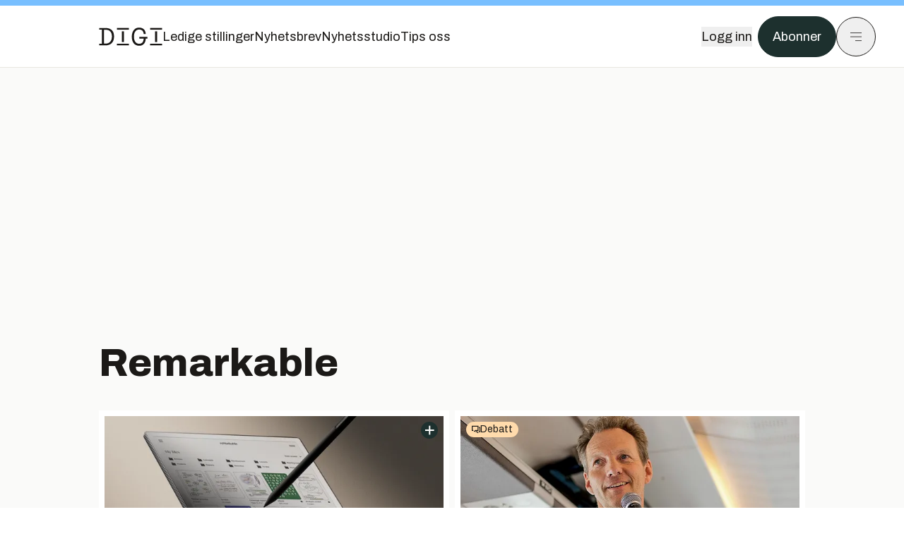

--- FILE ---
content_type: text/html; charset=utf-8
request_url: https://www.digi.no/emne/remarkable
body_size: 23841
content:
<!DOCTYPE html><html lang="no" class="__variable_306099 __variable_c24e9b __variable_b824ef __variable_4ed8fb"><head><meta charSet="utf-8"/><meta name="viewport" content="width=device-width, initial-scale=1"/><link rel="preload" as="image" imageSrcSet="https://images.gfx.no/640x360/2042/2042771/Hjerter%2520digi%25209V9A0963.jpg 1x, https://images.gfx.no/1280x720/2042/2042771/Hjerter%2520digi%25209V9A0963.jpg 2x"/><link rel="stylesheet" href="https://assets.gfx.no/digi-frontend/_next/static/css/2cfbe3f2c808b1a4.css" data-precedence="next"/><link rel="stylesheet" href="https://assets.gfx.no/digi-frontend/_next/static/css/e00b80bec16a0110.css" data-precedence="next"/><link rel="preload" as="script" fetchPriority="low" href="https://assets.gfx.no/digi-frontend/_next/static/chunks/webpack-aa8877164e267654.js"/><script src="https://assets.gfx.no/digi-frontend/_next/static/chunks/87c73c54-e2916cb38764b201.js" async=""></script><script src="https://assets.gfx.no/digi-frontend/_next/static/chunks/8497-b7e636e1fdbd4725.js" async=""></script><script src="https://assets.gfx.no/digi-frontend/_next/static/chunks/main-app-b89ac5e2232a931f.js" async=""></script><script src="https://assets.gfx.no/digi-frontend/_next/static/chunks/6078-22c1e13e246713ba.js" async=""></script><script src="https://assets.gfx.no/digi-frontend/_next/static/chunks/5900-3e989345b39c37fc.js" async=""></script><script src="https://assets.gfx.no/digi-frontend/_next/static/chunks/3404-05c51009e862dfc9.js" async=""></script><script src="https://assets.gfx.no/digi-frontend/_next/static/chunks/4425-1b144524d1ada624.js" async=""></script><script src="https://assets.gfx.no/digi-frontend/_next/static/chunks/4610-f7d41d0c729d1a89.js" async=""></script><script src="https://assets.gfx.no/digi-frontend/_next/static/chunks/app/(main)/(editorial)/layout-26261c6ccc6ccbf1.js" async=""></script><script src="https://assets.gfx.no/digi-frontend/_next/static/chunks/133-66620f5565f76f04.js" async=""></script><script src="https://assets.gfx.no/digi-frontend/_next/static/chunks/1847-7c6b3a3ceab8fbde.js" async=""></script><script src="https://assets.gfx.no/digi-frontend/_next/static/chunks/8006-cca2bc74cd54f8bb.js" async=""></script><script src="https://assets.gfx.no/digi-frontend/_next/static/chunks/2329-ddba2490236446c7.js" async=""></script><script src="https://assets.gfx.no/digi-frontend/_next/static/chunks/app/(main)/(editorial)/emne/%5Bslug%5D/page-0ea8db7cbda28874.js" async=""></script><script src="https://assets.gfx.no/digi-frontend/_next/static/chunks/app/(main)/layout-0a0691ba7da97e33.js" async=""></script><script src="https://assets.gfx.no/digi-frontend/_next/static/chunks/app/(special)/layout-334e2ceb1111bcbe.js" async=""></script><script src="https://assets.gfx.no/digi-frontend/_next/static/chunks/app/(main)/not-found-6175c03e45e6322c.js" async=""></script><script id="ebx" async="" src="https://applets.ebxcdn.com/ebx.js"></script><link rel="preload" href="https://cmp.digi.no/unified/wrapperMessagingWithoutDetection.js" as="script"/><link rel="preload" href="https://securepubads.g.doubleclick.net/tag/js/gpt.js" as="script"/><link rel="preload" href="https://code.piano.io/api/tinypass.min.js" as="script"/><link rel="preload" href="https://cdn.cxense.com/cx.js" as="script"/><link rel="preload" href="https://tag.aticdn.net/piano-analytics.js" as="script"/><meta name="next-size-adjust" content=""/><meta name="theme-color" content="#2B2B2B"/><title>Remarkable - Digi.no</title><meta name="description" content="IT-bransjens nettavis"/><link rel="manifest" href="/_neste/manifest.json"/><link rel="alternate" type="application/rss+xml" href="https://www.digi.no/rss"/><meta property="og:title" content="Remarkable - Digi.no"/><meta property="og:description" content="IT-bransjens nettavis"/><meta property="og:site_name" content="Digi.no"/><meta name="twitter:card" content="summary"/><meta name="twitter:site" content="@digi_no"/><meta name="twitter:title" content="Remarkable - Digi.no"/><meta name="twitter:description" content="IT-bransjens nettavis"/><link rel="icon" href="/_neste/favicon.ico"/><link rel="apple-touch-icon" href="/_neste/apple-touch-icon.png"/><meta name="sentry-trace" content="511de4ac189839eb06d00e9ea3e8457b-e8d98559011dcb34-0"/><meta name="baggage" content="sentry-environment=production,sentry-release=Z09-IwUMlodQxTM4hIaZh,sentry-public_key=37d7522f7c67460abdca31cab9ed4c60,sentry-trace_id=511de4ac189839eb06d00e9ea3e8457b,sentry-sampled=false"/><script src="https://assets.gfx.no/digi-frontend/_next/static/chunks/polyfills-42372ed130431b0a.js" noModule=""></script></head><body><div hidden=""><!--$--><!--/$--></div><script>((a,b,c,d,e,f,g,h)=>{let i=document.documentElement,j=["light","dark"];function k(b){var c;(Array.isArray(a)?a:[a]).forEach(a=>{let c="class"===a,d=c&&f?e.map(a=>f[a]||a):e;c?(i.classList.remove(...d),i.classList.add(f&&f[b]?f[b]:b)):i.setAttribute(a,b)}),c=b,h&&j.includes(c)&&(i.style.colorScheme=c)}if(d)k(d);else try{let a=localStorage.getItem(b)||c,d=g&&"system"===a?window.matchMedia("(prefers-color-scheme: dark)").matches?"dark":"light":a;k(d)}catch(a){}})("class","theme","system",null,["light","dark"],null,true,true)</script><script>(self.__next_s=self.__next_s||[]).push([0,{"children":"\n          'use strict'\n          function _typeof(t) {\n            return (_typeof =\n              'function' == typeof Symbol && 'symbol' == typeof Symbol.iterator\n              ? function (t) {\n                return typeof t\n              }\n              : function (t) {\n                return t && 'function' == typeof Symbol && t.constructor === Symbol && t !== Symbol.prototype\n                ? 'symbol'\n                : typeof t\n              })(t)\n            }\n            !(function () {\n              var t = function () {\n                var t,\n                e,\n                o = [],\n                n = window,\n                r = n\n                for (; r; ) {\n                  try {\n                    if (r.frames.__tcfapiLocator) {\n                      t = r\n                      break\n                    }\n                  } catch (t) {}\n                  if (r === n.top) break\n                  r = r.parent\n                }\n                t ||\n                (!(function t() {\n                  var e = n.document,\n                  o = !!n.frames.__tcfapiLocator\n                  if (!o)\n                  if (e.body) {\n                    var r = e.createElement('iframe')\n                    ;(r.style.cssText = 'display:none'), (r.name = '__tcfapiLocator'), e.body.appendChild(r)\n                  } else setTimeout(t, 5)\n                  return !o\n                })(),\n                (n.__tcfapi = function () {\n                  for (var t = arguments.length, n = new Array(t), r = 0; r < t; r++) n[r] = arguments[r]\n                  if (!n.length) return o\n                  'setGdprApplies' === n[0]\n                  ? n.length > 3 &&\n                  2 === parseInt(n[1], 10) &&\n                  'boolean' == typeof n[3] &&\n                  ((e = n[3]), 'function' == typeof n[2] && n[2]('set', !0))\n                  : 'ping' === n[0]\n                  ? 'function' == typeof n[2] && n[2]({ gdprApplies: e, cmpLoaded: !1, cmpStatus: 'stub' })\n                  : o.push(n)\n                }),\n                n.addEventListener(\n                  'message',\n                  function (t) {\n                    var e = 'string' == typeof t.data,\n                    o = {}\n                    if (e)\n                    try {\n                  o = JSON.parse(t.data)\n                } catch (t) {}\n                else o = t.data\n                var n = 'object' === _typeof(o) && null !== o ? o.__tcfapiCall : null\n                n &&\n                window.__tcfapi(\n                  n.command,\n                  n.version,\n                  function (o, r) {\n                    var a = { __tcfapiReturn: { returnValue: o, success: r, callId: n.callId } }\n                    t && t.source && t.source.postMessage && t.source.postMessage(e ? JSON.stringify(a) : a, '*')\n                  },\n                  n.parameter\n                  )\n                },\n                !1\n                ))\n              }\n              'undefined' != typeof module ? (module.exports = t) : t()\n            })()        \n            ","id":"sourcepoint-init"}])</script><script>(self.__next_s=self.__next_s||[]).push([0,{"children":"\n          window._sp_queue = []\n          window._sp_ = {\n            config: {\n              accountId: 1952,\n              baseEndpoint: 'https://cmp.digi.no',\n              propertyHref: 'https://www.digi.no',\n              \n              \n              \n              gdpr: {},\n              events: {},\n            },\n          }\n          ","id":"sourcepoint-config"}])</script><header class="relative w-full h-20 sm:h-24 z-[60] print:hidden"><div class="w-full fixed top-0 z-30 h-20 sm:h-24 border-t-8 border-t-site-brand-darker border-b border-b-brandNeutral-100 dark:border-b-brandStone-700 text-brandNeutral-900 dark:text-brandNeutral-100 bg-white dark:bg-brandNeutral-900"><nav class="fixed top-0 right-0 h-[100dvh] transform transition-transform duration-300 ease-in-out z-40 w-full sm:w-[500px] print:hidden mt-2 bg-site-brand dark:bg-brandStone-800 text-brandNeutral-900 dark:text-brandNeutral-100 translate-x-full"><div class="p-4 pb-10 lg:p-10 pt-0 mt-24 sm:mt-28 flex flex-col gap-10 overflow-y-auto no-scrollbar h-[calc(100dvh-6rem-0.5rem)] sm:h-[calc(100dvh-7rem-0.5rem)]"><form class="w-full" action="/sok"><div class="relative w-full"><input type="search" placeholder="Søk" class="w-full h-14 pl-4 pr-10 text-base border outline-none transition-colors mt-px border-black dark:border-brandNeutral-100 bg-site-brand dark:dark:bg-brandStone-800 text-brandNeutral-900 dark:text-brandNeutral-100 placeholder:text-brandNeutral-900 dark:placeholder:text-brandNeutral-100 hover:shadow-[0_0_0_1px_black] dark:hover:shadow-[0_0_0_1px_#E9E7E0] focus:shadow-[0_0_0_1px_black] dark:focus:shadow-[0_0_0_1px_#E9E7E0]" name="query"/><button type="submit" title="Søk" class="absolute inset-y-0 right-3 flex items-center justify-center"><svg class="w-6 h-6"><use href="/_next/static/svg-assets/sprite.62b548cb69b6977dc9ebc70fd7d8699d.svg#magnifying-glass"></use></svg></button><input type="hidden" name="sortBy" value="date"/></div></form><div class="flex xl:hidden flex-col gap-6 text-xl font-light"><a href="https://tekjobb.no/?utm_source=digi.no&amp;utm_medium=menu" class="hover:underline"><span class="relative inline-block">Ledige stillinger</span></a><a href="https://abonnement.tumedia.no/nyhetsbrev?utm_source=digi.no&amp;utm_medium=menu" class="hover:underline"><span class="relative inline-block">Nyhetsbrev</span></a><a class="hover:underline" href="/nyhetsstudio"><span class="relative inline-block">Nyhetsstudio</span></a><a class="hover:underline" href="mailto:tips@digi.no"><span class="relative inline-block">Tips oss</span></a></div><div class="border-t border-brandNeutral-900 dark:border-brandNeutral-100" data-orientation="vertical"><div data-state="closed" data-orientation="vertical" class="border-b border-brandNeutral-900 dark:border-brandNeutral-100"><h3 data-orientation="vertical" data-state="closed" class="flex"><button type="button" aria-controls="radix-_R_9h6braivb_" aria-expanded="false" data-state="closed" data-orientation="vertical" id="radix-_R_1h6braivb_" class="flex flex-1 items-center justify-between py-4 font-medium transition-all hover:underline [&amp;[data-state=open]&gt;svg]:rotate-180 font-mono text-xs" data-radix-collection-item="">Nyheter<svg xmlns="http://www.w3.org/2000/svg" width="24" height="24" viewBox="0 0 24 24" fill="none" stroke="currentColor" stroke-width="2" stroke-linecap="round" stroke-linejoin="round" class="lucide lucide-chevron-down h-4 w-4 shrink-0 transition-transform duration-200"><path d="m6 9 6 6 6-6"></path></svg></button></h3><div data-state="closed" id="radix-_R_9h6braivb_" hidden="" role="region" aria-labelledby="radix-_R_1h6braivb_" data-orientation="vertical" class="overflow-hidden text-sm transition-all data-[state=closed]:animate-accordion-up data-[state=open]:animate-accordion-down" style="--radix-accordion-content-height:var(--radix-collapsible-content-height);--radix-accordion-content-width:var(--radix-collapsible-content-width)"></div></div><div data-state="closed" data-orientation="vertical" class="border-b border-brandNeutral-900 dark:border-brandNeutral-100"><h3 data-orientation="vertical" data-state="closed" class="flex"><button type="button" aria-controls="radix-_R_ah6braivb_" aria-expanded="false" data-state="closed" data-orientation="vertical" id="radix-_R_2h6braivb_" class="flex flex-1 items-center justify-between py-4 font-medium transition-all hover:underline [&amp;[data-state=open]&gt;svg]:rotate-180 font-mono text-xs" data-radix-collection-item="">Meninger<svg xmlns="http://www.w3.org/2000/svg" width="24" height="24" viewBox="0 0 24 24" fill="none" stroke="currentColor" stroke-width="2" stroke-linecap="round" stroke-linejoin="round" class="lucide lucide-chevron-down h-4 w-4 shrink-0 transition-transform duration-200"><path d="m6 9 6 6 6-6"></path></svg></button></h3><div data-state="closed" id="radix-_R_ah6braivb_" hidden="" role="region" aria-labelledby="radix-_R_2h6braivb_" data-orientation="vertical" class="overflow-hidden text-sm transition-all data-[state=closed]:animate-accordion-up data-[state=open]:animate-accordion-down" style="--radix-accordion-content-height:var(--radix-collapsible-content-height);--radix-accordion-content-width:var(--radix-collapsible-content-width)"></div></div><div data-state="closed" data-orientation="vertical" class="border-b border-brandNeutral-900 dark:border-brandNeutral-100"><h3 data-orientation="vertical" data-state="closed" class="flex"><button type="button" aria-controls="radix-_R_bh6braivb_" aria-expanded="false" data-state="closed" data-orientation="vertical" id="radix-_R_3h6braivb_" class="flex flex-1 items-center justify-between py-4 font-medium transition-all hover:underline [&amp;[data-state=open]&gt;svg]:rotate-180 font-mono text-xs" data-radix-collection-item="">Tjenester<svg xmlns="http://www.w3.org/2000/svg" width="24" height="24" viewBox="0 0 24 24" fill="none" stroke="currentColor" stroke-width="2" stroke-linecap="round" stroke-linejoin="round" class="lucide lucide-chevron-down h-4 w-4 shrink-0 transition-transform duration-200"><path d="m6 9 6 6 6-6"></path></svg></button></h3><div data-state="closed" id="radix-_R_bh6braivb_" hidden="" role="region" aria-labelledby="radix-_R_3h6braivb_" data-orientation="vertical" class="overflow-hidden text-sm transition-all data-[state=closed]:animate-accordion-up data-[state=open]:animate-accordion-down" style="--radix-accordion-content-height:var(--radix-collapsible-content-height);--radix-accordion-content-width:var(--radix-collapsible-content-width)"></div></div><div data-state="closed" data-orientation="vertical" class="border-b border-brandNeutral-900 dark:border-brandNeutral-100"><h3 data-orientation="vertical" data-state="closed" class="flex"><button type="button" aria-controls="radix-_R_ch6braivb_" aria-expanded="false" data-state="closed" data-orientation="vertical" id="radix-_R_4h6braivb_" class="flex flex-1 items-center justify-between py-4 font-medium transition-all hover:underline [&amp;[data-state=open]&gt;svg]:rotate-180 font-mono text-xs" data-radix-collection-item="">Info og kontakt<svg xmlns="http://www.w3.org/2000/svg" width="24" height="24" viewBox="0 0 24 24" fill="none" stroke="currentColor" stroke-width="2" stroke-linecap="round" stroke-linejoin="round" class="lucide lucide-chevron-down h-4 w-4 shrink-0 transition-transform duration-200"><path d="m6 9 6 6 6-6"></path></svg></button></h3><div data-state="closed" id="radix-_R_ch6braivb_" hidden="" role="region" aria-labelledby="radix-_R_4h6braivb_" data-orientation="vertical" class="overflow-hidden text-sm transition-all data-[state=closed]:animate-accordion-up data-[state=open]:animate-accordion-down" style="--radix-accordion-content-height:var(--radix-collapsible-content-height);--radix-accordion-content-width:var(--radix-collapsible-content-width)"></div></div></div></div></nav><div class="absolute top-0 left-0 w-full"><div class="[@media(max-width:1032px)]:px-4 px-0 py-4 flex items-center mx-auto max-w-body-outer h-18 sm:h-22 sm:text-lg gap-16"><div class="z-40"><a aria-label="Gå til forsiden" href="/"><div><svg class="w-[90px] h-[32px] print:invert"><use href="/_next/static/svg-assets/sprite.62b548cb69b6977dc9ebc70fd7d8699d.svg#digi-logo"></use></svg></div></a></div><div class="h-8 gap-8 hidden xl:flex flex-wrap items-center"><a href="https://tekjobb.no/?utm_source=digi.no&amp;utm_medium=header" class="hover:underline relative inline-block"><span>Ledige stillinger</span></a><a href="https://abonnement.tumedia.no/nyhetsbrev?utm_source=digi.no&amp;utm_medium=header" class="hover:underline relative inline-block"><span>Nyhetsbrev</span></a><a href="/nyhetsstudio" class="hover:underline relative inline-block"><span>Nyhetsstudio</span></a><a href="mailto:tips@digi.no" class="hover:underline relative inline-block"><span>Tips oss</span></a></div><div class="flex items-center gap-2 z-40 absolute right-4 lg:right-10"><button class="hover:underline mr-2" aria-label="Logg inn"><span>Logg inn</span></button><a href="https://abonnement.tumedia.no/bestill?utm_source=digi.no&amp;utm_medium=header&amp;redirectUri=https://www.digi.no/emne/remarkable" class="px-5 py-3 sm:py-3.5 text-white items-center text-sm sm:text-lg rounded-full transition-all border bg-brandTeal-900 border-brandTeal-900 hover:bg-transparent hover:text-brandNeutral-900 hover:border-brandNeutral-900 dark:bg-brandTeal-700 dark:border-brandTeal-700 dark:hover:text-white dark:hover:border-white">Abonner</a><button class="w-11 h-11 sm:w-14 sm:h-14 flex items-center justify-center rounded-full border border-solid border-brandNeutral-900 dark:border-brandNeutral-100" aria-label="Meny"><svg class="w-5 h-5"><use href="/_next/static/svg-assets/sprite.62b548cb69b6977dc9ebc70fd7d8699d.svg#menu"></use></svg></button></div></div></div></div></header><main class="bg-white dark:bg-brandNeutral-900 pb-6"><div class="bg-stone-50 dark:bg-stone-950 -mb-6 pb-6"><div class="max-w-body-outer mx-auto relative pb-8"><div class="page-ad mt-0 pt-4 hidden lg:flex lg:h-[320px]"> <div class="banner-inset"><div class="banner-wrapper"><div class="banner-content" id="brandBoardTop"></div></div></div></div><div class="relative"><div class="absolute -left-6 top-0 h-full -translate-x-full z-20"><div class="sticky right-0 top-24"><div class="page-ad hidden 2xl:flex"> <div class="banner-inset"><div class="banner-wrapper"><div class="banner-content" id="skyscraperLeft"></div></div></div></div><div class="page-ad hidden 2xl:flex"> <div class="banner-inset"><div class="banner-wrapper"><div class="banner-content" id="netBoardLeft"></div></div></div></div></div></div><div class="absolute -right-6 top-0 h-full translate-x-full z-20"><div class="sticky left-0 top-24"><div class="page-ad hidden 2xl:flex mt-4"> <div class="banner-inset"><div class="banner-wrapper"><div class="banner-content" id="skyscraperRight"></div></div></div></div><div class="page-ad hidden 2xl:flex mt-4"> <div class="banner-inset"><div class="banner-wrapper"><div class="banner-content" id="netBoardRight"></div></div></div></div></div></div><h1 class="text-3.25xl sm:text-5.5xl leading-tight font-extrabold mb-2 pt-8 sm:pt-12 px-4 lg:px-0">Remarkable</h1><div class="px-4 lg:px-0"></div><div class="grid grid-cols-6 gap-2 my-8"><a class="h-full w-full flex flex-col relative col-span-6 group bg-white dark:bg-brandNeutral-900 p-2 sm:col-span-3" href="/artikler/merkbart-nytt-fra-remarkable/550451"><div class="overflow-hidden w-full z-10 relative h-fit md:col-span-6"><img width="640" height="360" class=" transition-transform duration-700 ease-in-out group-hover:scale-[1.02] will-change-transform" src="https://images.gfx.no/cx0,cy209,cw4000,ch2250,640x/2853/2853806/reMarkable%2520Paper%2520Pro%2520-%2520Packshot%25200.png" srcSet="https://images.gfx.no/cx0,cy209,cw4000,ch2250,640x/2853/2853806/reMarkable%2520Paper%2520Pro%2520-%2520Packshot%25200.png 1x, https://images.gfx.no/cx0,cy209,cw4000,ch2250,1280x/2853/2853806/reMarkable%2520Paper%2520Pro%2520-%2520Packshot%25200.png 2x" alt="Merkbart nytt fra Remarkable" loading="lazy"/><div class="absolute right-2 top-2"><svg class="w-6 h-6"><use href="/_next/static/svg-assets/sprite.62b548cb69b6977dc9ebc70fd7d8699d.svg#ekstra-badge"></use></svg></div></div><div class="w-full py-3 px-1 flex flex-col grow"><div class="flex-grow"><div class="font-bold h-fit lg:leading-tight group-hover:underline text-xl sm:text-3xl md:text-4xl"><h2>Merkbart nytt fra Remarkable</h2></div></div></div></a><a class="h-full w-full flex flex-col relative col-span-6 group bg-white dark:bg-brandNeutral-900 p-2 sm:col-span-3" href="/artikler/debatt-la-oss-sikre-at-remarkable-forblir-i-norge/544113"><div class="overflow-hidden w-full z-10 relative h-fit md:col-span-6"><img width="640" height="360" class=" transition-transform duration-700 ease-in-out group-hover:scale-[1.02] will-change-transform" src="https://images.gfx.no/640x360/2830/2830791/Assev.jpg" srcSet="https://images.gfx.no/640x360/2830/2830791/Assev.jpg 1x, https://images.gfx.no/1280x720/2830/2830791/Assev.jpg 2x" alt="La oss sikre at Remarkable forblir i Norge" loading="lazy"/><div class="absolute left-2 top-2"><div class="inline-flex items-center w-max gap-1 px-2 py-1 rounded-full text-sm leading-none text-brandNeutral-900 bg-brandPeach-100"><svg class="w-3 h-3" stroke-width="2.5"><use href="/_next/static/svg-assets/sprite.62b548cb69b6977dc9ebc70fd7d8699d.svg#debate"></use></svg>Debatt</div></div></div><div class="w-full py-3 px-1 flex flex-col grow"><div class="flex-grow"><div class="h-fit lg:leading-tight group-hover:underline sm:text-3xl md:text-4xl font-serif font-light text-2xl"><h2>La oss sikre at Remarkable forblir i Norge</h2></div></div></div></a><a class="h-full w-full flex flex-col relative col-span-6 group bg-white dark:bg-brandNeutral-900 p-2 sm:col-span-2" href="/artikler/remarkable-utvider-programvaretilbudet/514234"><div class="overflow-hidden w-full z-10 relative h-fit md:col-span-6"><img width="640" height="360" class=" transition-transform duration-700 ease-in-out group-hover:scale-[1.02] will-change-transform" src="https://images.gfx.no/640x360/2701/2701774/Brettet%252016-9.jpg" srcSet="https://images.gfx.no/640x360/2701/2701774/Brettet%252016-9.jpg 1x, https://images.gfx.no/1280x720/2701/2701774/Brettet%252016-9.jpg 2x" alt="Remarkable utvider programvaretilbudet" loading="lazy"/></div><div class="w-full py-3 px-1 flex flex-col grow"><div class="flex-grow"><div class="font-bold h-fit lg:leading-tight group-hover:underline text-xl sm:text-2xl md:text-3xl"><h2>Remarkable utvider programvaretilbudet</h2></div></div></div></a><a class="h-full w-full flex flex-col relative col-span-6 group bg-white dark:bg-brandNeutral-900 p-2 sm:col-span-2" href="/artikler/digitalt-papir-til-nye-hoyder/498195"><div class="overflow-hidden w-full z-10 relative h-fit md:col-span-6"><img width="640" height="360" class=" transition-transform duration-700 ease-in-out group-hover:scale-[1.02] will-change-transform" src="https://images.gfx.no/640x360/2600/2600534/Oppgradert.jpg" srcSet="https://images.gfx.no/640x360/2600/2600534/Oppgradert.jpg 1x, https://images.gfx.no/1280x720/2600/2600534/Oppgradert.jpg 2x" alt="Test: ReMarkable 2 er tynnere, penere og holder lengre. Vi er allerede overbevist" loading="lazy"/></div><div class="w-full py-3 px-1 flex flex-col grow"><div class="flex-grow"><div class="font-bold h-fit lg:leading-tight group-hover:underline text-xl sm:text-2xl md:text-3xl"><h2>Test: ReMarkable 2 er tynnere, penere og holder lengre. Vi er allerede overbevist</h2></div></div></div></a><a class="h-full w-full flex flex-col relative col-span-6 group bg-white dark:bg-brandNeutral-900 p-2 sm:col-span-2" href="/artikler/remarkable-lanserer-neste-generasjon-skrivebrett/487661"><div class="overflow-hidden w-full z-10 relative h-fit md:col-span-6"><img width="640" height="360" class=" transition-transform duration-700 ease-in-out group-hover:scale-[1.02] will-change-transform" src="https://images.gfx.no/640x360/2542/2542908/reMarkable1602_red.jpg" srcSet="https://images.gfx.no/640x360/2542/2542908/reMarkable1602_red.jpg 1x, https://images.gfx.no/1280x720/2542/2542908/reMarkable1602_red.jpg 2x" alt="Remarkable lanserer neste generasjon skrivebrett" loading="lazy"/></div><div class="w-full py-3 px-1 flex flex-col grow"><div class="flex-grow"><div class="font-bold h-fit lg:leading-tight group-hover:underline text-xl sm:text-2xl md:text-3xl"><h2>Remarkable lanserer neste generasjon skrivebrett</h2></div></div></div></a><div class="col-span-6"><div class="page-ad"> <div class="banner-inset"><div class="banner-wrapper"><div class="banner-content" id="brandBoardBackfill-4"></div></div></div></div></div><a class="h-full w-full flex flex-col relative col-span-6 group bg-white dark:bg-brandNeutral-900 p-2 sm:col-span-3" href="/artikler/test-remarkable/484699"><div class="overflow-hidden w-full z-10 relative h-fit md:col-span-6"><img width="640" height="360" class=" transition-transform duration-700 ease-in-out group-hover:scale-[1.02] will-change-transform" src="https://images.gfx.no/640x360/2535/2535473/_MG_5886.jpg" srcSet="https://images.gfx.no/640x360/2535/2535473/_MG_5886.jpg 1x, https://images.gfx.no/1280x720/2535/2535473/_MG_5886.jpg 2x" alt="Remarkable er en fantastisk notatblokk – vi har sjekket hvor godt den fungerer som ebok-leser" loading="lazy"/></div><div class="w-full py-3 px-1 flex flex-col grow"><div class="flex-grow"><div class="font-bold h-fit lg:leading-tight group-hover:underline text-xl sm:text-3xl md:text-4xl"><h2>Remarkable er en fantastisk notatblokk – vi har sjekket hvor godt den fungerer som ebok-leser</h2></div></div></div></a><a class="h-full w-full flex flex-col relative col-span-6 group bg-white dark:bg-brandNeutral-900 p-2 sm:col-span-3" href="/artikler/norsk-skrivebrett-prises-til-1-milliard-kroner/476032"><div class="overflow-hidden w-full z-10 relative h-fit md:col-span-6"><img width="640" height="360" class=" transition-transform duration-700 ease-in-out group-hover:scale-[1.02] will-change-transform" src="https://images.gfx.no/640x360/2408/2408218/Hjerter%2520digi%25209V9A0963.1000x562.jpg" srcSet="https://images.gfx.no/640x360/2408/2408218/Hjerter%2520digi%25209V9A0963.1000x562.jpg 1x, https://images.gfx.no/1280x720/2408/2408218/Hjerter%2520digi%25209V9A0963.1000x562.jpg 2x" alt="Norsk skrivebrett prises til 1 milliard kroner" loading="lazy"/></div><div class="w-full py-3 px-1 flex flex-col grow"><div class="flex-grow"><div class="font-bold h-fit lg:leading-tight group-hover:underline text-xl sm:text-3xl md:text-4xl"><h2>Norsk skrivebrett prises til 1 milliard kroner</h2></div></div></div></a><a class="h-full w-full flex flex-col relative col-span-6 group bg-white dark:bg-brandNeutral-900 p-2 sm:col-span-2" href="/artikler/har-solgt-over-100-000-enheter-av-det-norske-nettbrettet-men-tjener-fortsatt-ikke-penger/460634"><div class="overflow-hidden w-full z-10 relative h-fit md:col-span-6"><img width="640" height="360" class=" transition-transform duration-700 ease-in-out group-hover:scale-[1.02] will-change-transform" src="https://images.gfx.no/640x360/2408/2408218/Hjerter%2520digi%25209V9A0963.1000x562.jpg" srcSet="https://images.gfx.no/640x360/2408/2408218/Hjerter%2520digi%25209V9A0963.1000x562.jpg 1x, https://images.gfx.no/1280x720/2408/2408218/Hjerter%2520digi%25209V9A0963.1000x562.jpg 2x" alt="Har solgt over 100.000 enheter av det norske nettbrettet" loading="lazy"/></div><div class="w-full py-3 px-1 flex flex-col grow"><div class="flex-grow"><div class="font-bold h-fit lg:leading-tight group-hover:underline text-xl sm:text-2xl md:text-3xl"><h2>Har solgt over 100.000 enheter av det norske nettbrettet</h2></div></div></div></a><a class="h-full w-full flex flex-col relative col-span-6 group bg-white dark:bg-brandNeutral-900 p-2 sm:col-span-2" href="/artikler/har-solgt-nettbrett-for-100-millioner-pangstart-for-norsk-oppstart/394992"><div class="overflow-hidden w-full z-10 relative h-fit md:col-span-6"><img width="640" height="360" class=" transition-transform duration-700 ease-in-out group-hover:scale-[1.02] will-change-transform" src="https://images.gfx.no/640x360/2042/2042771/Hjerter%2520digi%25209V9A0963.jpg" srcSet="https://images.gfx.no/640x360/2042/2042771/Hjerter%2520digi%25209V9A0963.jpg 1x, https://images.gfx.no/1280x720/2042/2042771/Hjerter%2520digi%25209V9A0963.jpg 2x" alt="Har solgt nettbrett for 100 millioner - pangstart for norsk oppstart" loading="eager"/></div><div class="w-full py-3 px-1 flex flex-col grow"><div class="flex-grow"><div class="font-bold h-fit lg:leading-tight group-hover:underline text-xl sm:text-2xl md:text-3xl"><h2>Har solgt nettbrett for 100 millioner - pangstart for norsk oppstart</h2></div></div></div></a></div><div class="px-4 lg:px-0"></div></div><div class="page-ad"> <div class="banner-inset"><div class="banner-wrapper"><div class="banner-content" id="brandBoardBottom"></div></div></div></div></div></div><!--$--><!--/$--></main><footer class="bg-brandTeal-900 dark:bg-brandNeutral-950 text-white text-lg font-sans leading-snug py-10 px-4"><div class="max-w-body-outer mx-auto"><div class="flex items-center justify-between mb-8"><a class="text-site-color hover:underline mr-10" aria-label="Gå til forsiden" href="/"><svg class="text-site-brand-darker h-14 w-32"><use href="/_next/static/svg-assets/sprite.62b548cb69b6977dc9ebc70fd7d8699d.svg#digi-logo"></use></svg></a><a href="mailto:tips@digi.no" class="inline-flex items-center justify-center gap-2 rounded-full font-sans ring-offset-white transition-colors focus-visible:outline-none focus-visible:ring-2 focus-visible:ring-neutral-950 focus-visible:ring-offset-2 disabled:pointer-events-none disabled:opacity-50 [&amp;_svg]:pointer-events-none [&amp;_svg]:shrink-0 dark:ring-offset-neutral-950 dark:focus-visible:ring-neutral-300 border border-solid bg-transparent hover:bg-site-brand-darker dark:bg-brandNeutral-900 dark:text-white dark:border-brandNeutral-100 dark:hover:border-brandNeutral-900 dark:hover:text-brandNeutral-900 py-3 px-4 text-lg text-white border-white hover:border-site-brand-darker hover:text-black">Tips oss</a></div><div class="border-t border-white pt-6 grid gap-4 md:gap-6 md:grid-cols-3"><div><div><p class="text-xs text-white/80 mb-2 font-mono">Ansvarlig redaktør</p><p><a href="mailto:kristina@tumedia.no" class="hover:text-site-brand">Kristina Fritsvold Nilsen</a></p></div><div class="mt-8 mb-6"><p class="text-xs text-white/80 mt-4 mb-2 font-mono">Nyhetsredaktør</p><p><a href="mailto:tor@tu.no" class="hover:text-site-brand">Tor M. Nondal</a></p></div></div><div><ul class="space-y-4"><li><a class="hover:text-site-brand" href="/rss">RSS-feed forside</a></li><li><a href="https://www.facebook.com/www.digi.no" class="hover:text-site-brand" target="_blank" rel="noopener noreferrer" aria-label="Følg oss på facebook">Facebook</a></li><li><a href="https://www.linkedin.com/company/digi.no" class="hover:text-site-brand" target="_blank" rel="noopener noreferrer" aria-label="Følg oss på linkedin">Linkedin</a></li><li><a href="https://bsky.app/profile/digi.no" class="hover:text-site-brand" target="_blank" rel="noopener noreferrer" aria-label="Følg oss på bsky">Bsky</a></li></ul></div><div><ul class="space-y-4"><li><a href="https://abonnement.tumedia.no/nyhetsbrev?utm_source=digi.no&amp;utm_medium=footer" class="hover:text-site-brand">Nyhetsbrev</a></li><li><button class="cursor-pointer hover:text-site-brand">Samtykkeinnstillinger</button></li><li><a href="https://abonnement.tumedia.no/brukeravtale" class="hover:text-site-brand" target="_blank" rel="noopener noreferrer">Vilkår og bruksbetingelser</a></li><li><a href="https://www.tumedia.no/kunstig-intelligens" class="hover:text-site-brand" target="_blank" rel="noopener noreferrer">KI-retningslinjer</a></li></ul></div></div><p class="mt-8">All journalistikk er basert på<!-- --> <a href="https://presse.no/Etisk-regelverk/Vaer-Varsom-plakaten" class="underline hover:text-site-brand">Vær varsom-plakaten</a> <!-- -->og<!-- --> <a href="https://presse.no/Etisk-regelverk/Redaktoerplakaten" class="underline hover:text-site-brand">Redaktørplakaten</a></p><div class="mt-8 space-y-4 border-t border-white"><div data-orientation="vertical"><div data-state="closed" data-orientation="vertical" class="border-b"><h3 data-orientation="vertical" data-state="closed" class="flex"><button type="button" aria-controls="radix-_R_1cibraivb_" aria-expanded="false" data-state="closed" data-orientation="vertical" id="radix-_R_cibraivb_" class="flex flex-1 items-center justify-between py-4 font-medium transition-all [&amp;[data-state=open]&gt;svg]:rotate-180 hover:text-site-brand hover:no-underline" data-radix-collection-item="">Abonnement<svg xmlns="http://www.w3.org/2000/svg" width="24" height="24" viewBox="0 0 24 24" fill="none" stroke="currentColor" stroke-width="2" stroke-linecap="round" stroke-linejoin="round" class="lucide lucide-chevron-down h-4 w-4 shrink-0 transition-transform duration-200"><path d="m6 9 6 6 6-6"></path></svg></button></h3><div data-state="closed" id="radix-_R_1cibraivb_" hidden="" role="region" aria-labelledby="radix-_R_cibraivb_" data-orientation="vertical" class="overflow-hidden text-sm transition-all data-[state=closed]:animate-accordion-up data-[state=open]:animate-accordion-down" style="--radix-accordion-content-height:var(--radix-collapsible-content-height);--radix-accordion-content-width:var(--radix-collapsible-content-width)"></div></div><div data-state="closed" data-orientation="vertical" class="border-b"><h3 data-orientation="vertical" data-state="closed" class="flex"><button type="button" aria-controls="radix-_R_1kibraivb_" aria-expanded="false" data-state="closed" data-orientation="vertical" id="radix-_R_kibraivb_" class="flex flex-1 items-center justify-between py-4 font-medium transition-all [&amp;[data-state=open]&gt;svg]:rotate-180 hover:text-site-brand hover:no-underline" data-radix-collection-item="">Kontakt<svg xmlns="http://www.w3.org/2000/svg" width="24" height="24" viewBox="0 0 24 24" fill="none" stroke="currentColor" stroke-width="2" stroke-linecap="round" stroke-linejoin="round" class="lucide lucide-chevron-down h-4 w-4 shrink-0 transition-transform duration-200"><path d="m6 9 6 6 6-6"></path></svg></button></h3><div data-state="closed" id="radix-_R_1kibraivb_" hidden="" role="region" aria-labelledby="radix-_R_kibraivb_" data-orientation="vertical" class="overflow-hidden text-sm transition-all data-[state=closed]:animate-accordion-up data-[state=open]:animate-accordion-down" style="--radix-accordion-content-height:var(--radix-collapsible-content-height);--radix-accordion-content-width:var(--radix-collapsible-content-width)"></div></div></div></div><div class="mt-10 md:pb-6 text-sm text-white flex justify-between items-center flex-wrap gap-8"><p>© 1995-<!-- -->2026<!-- --> <a href="https://www.tumedia.no/?utm_source=digi.no&amp;utm_medium=footer" class="underline font-semibold hover:text-site-brand">Teknisk Ukeblad Media AS</a></p><svg class="w-32 h-7"><use href="/_next/static/svg-assets/sprite.62b548cb69b6977dc9ebc70fd7d8699d.svg#tumedia-logo"></use></svg></div></div></footer><div id="piano-experience-bottom" class="sticky bottom-0 left-0 z-50 w-full"></div><noscript><img height="1" width="1" style="display:none" alt="" src="https://px.ads.linkedin.com/collect/?pid=5419809&amp;fmt=gif"/></noscript><script src="https://assets.gfx.no/digi-frontend/_next/static/chunks/webpack-aa8877164e267654.js" id="_R_" async=""></script><script>(self.__next_f=self.__next_f||[]).push([0])</script><script>self.__next_f.push([1,"1:\"$Sreact.fragment\"\n2:I[85341,[],\"\"]\n3:I[90025,[],\"\"]\n7:I[15104,[],\"OutletBoundary\"]\n9:I[94777,[],\"AsyncMetadataOutlet\"]\nb:I[15104,[],\"ViewportBoundary\"]\nd:I[15104,[],\"MetadataBoundary\"]\ne:\"$Sreact.suspense\"\n10:I[34431,[],\"\"]\n11:I[6059,[\"6078\",\"static/chunks/6078-22c1e13e246713ba.js\",\"5900\",\"static/chunks/5900-3e989345b39c37fc.js\",\"3404\",\"static/chunks/3404-05c51009e862dfc9.js\",\"4425\",\"static/chunks/4425-1b144524d1ada624.js\",\"4610\",\"static/chunks/4610-f7d41d0c729d1a89.js\",\"4463\",\"static/chunks/app/(main)/(editorial)/layout-26261c6ccc6ccbf1.js\"],\"default\"]\n12:I[19664,[\"6078\",\"static/chunks/6078-22c1e13e246713ba.js\",\"5900\",\"static/chunks/5900-3e989345b39c37fc.js\",\"133\",\"static/chunks/133-66620f5565f76f04.js\",\"4610\",\"static/chunks/4610-f7d41d0c729d1a89.js\",\"1847\",\"static/chunks/1847-7c6b3a3ceab8fbde.js\",\"8006\",\"static/chunks/8006-cca2bc74cd54f8bb.js\",\"2329\",\"static/chunks/2329-ddba2490236446c7.js\",\"6794\",\"static/chunks/app/(main)/(editorial)/emne/%5Bslug%5D/page-0ea8db7cbda28874.js\"],\"\"]\n13:I[86144,[\"6078\",\"static/chunks/6078-22c1e13e246713ba.js\",\"5900\",\"static/chunks/5900-3e989345b39c37fc.js\",\"3404\",\"static/chunks/3404-05c51009e862dfc9.js\",\"4425\",\"static/chunks/4425-1b144524d1ada624.js\",\"4610\",\"static/chunks/4610-f7d41d0c729d1a89.js\",\"4463\",\"static/chunks/app/(main)/(editorial)/layout-26261c6ccc6ccbf1.js\"],\"default\"]\n18:I[62600,[\"6078\",\"static/chunks/6078-22c1e13e246713ba.js\",\"5900\",\"static/chunks/5900-3e989345b39c37fc.js\",\"3404\",\"static/chunks/3404-05c51009e862dfc9.js\",\"4425\",\"static/chunks/4425-1b144524d1ada624.js\",\"4610\",\"static/chunks/4610-f7d41d0c729d1a89.js\",\"4463\",\"static/chunks/app/(main)/(editorial)/layout-26261c6ccc6ccbf1.js\"],\"Accordion\"]\n19:I[62600,[\"6078\",\"static/chunks/6078-22c1e13e246713ba.js\",\"5900\",\"static/chunks/5900-3e989345b39c37fc.js\",\"3404\",\"static/chunks/3404-05c51009e862dfc9.js\",\"4425\",\"static/chunks/4425-1b144524d1ada624.js\",\"4610\",\"static/chunks/4610-f7d41d0c729d1a89.js\",\"4463\",\"static/chunks/app/(main)/(editorial)/layout-26261c6ccc6ccbf1.js\"],\"AccordionItem\"]\n1a:I[62600,[\"6078\",\"static/c"])</script><script>self.__next_f.push([1,"hunks/6078-22c1e13e246713ba.js\",\"5900\",\"static/chunks/5900-3e989345b39c37fc.js\",\"3404\",\"static/chunks/3404-05c51009e862dfc9.js\",\"4425\",\"static/chunks/4425-1b144524d1ada624.js\",\"4610\",\"static/chunks/4610-f7d41d0c729d1a89.js\",\"4463\",\"static/chunks/app/(main)/(editorial)/layout-26261c6ccc6ccbf1.js\"],\"AccordionTrigger\"]\n1b:I[62600,[\"6078\",\"static/chunks/6078-22c1e13e246713ba.js\",\"5900\",\"static/chunks/5900-3e989345b39c37fc.js\",\"3404\",\"static/chunks/3404-05c51009e862dfc9.js\",\"4425\",\"static/chunks/4425-1b144524d1ada624.js\",\"4610\",\"static/chunks/4610-f7d41d0c729d1a89.js\",\"4463\",\"static/chunks/app/(main)/(editorial)/layout-26261c6ccc6ccbf1.js\"],\"AccordionContent\"]\n:HL[\"https://assets.gfx.no/digi-frontend/_next/static/media/1ba43d6e87cdedbe-s.p.woff2\",\"font\",{\"crossOrigin\":\"\",\"type\":\"font/woff2\"}]\n:HL[\"https://assets.gfx.no/digi-frontend/_next/static/media/23d669af23d19c95-s.p.woff2\",\"font\",{\"crossOrigin\":\"\",\"type\":\"font/woff2\"}]\n:HL[\"https://assets.gfx.no/digi-frontend/_next/static/media/2d4bf1e02d38929b-s.p.woff2\",\"font\",{\"crossOrigin\":\"\",\"type\":\"font/woff2\"}]\n:HL[\"https://assets.gfx.no/digi-frontend/_next/static/media/665e920483964785.p.woff2\",\"font\",{\"crossOrigin\":\"\",\"type\":\"font/woff2\"}]\n:HL[\"https://assets.gfx.no/digi-frontend/_next/static/css/2cfbe3f2c808b1a4.css\",\"style\"]\n:HL[\"https://assets.gfx.no/digi-frontend/_next/static/css/e00b80bec16a0110.css\",\"style\"]\n"])</script><script>self.__next_f.push([1,"0:{\"P\":null,\"b\":\"Z09-IwUMlodQxTM4hIaZh\",\"p\":\"https://assets.gfx.no/digi-frontend\",\"c\":[\"\",\"emne\",\"remarkable\"],\"i\":false,\"f\":[[[\"\",{\"children\":[\"(main)\",{\"children\":[\"(editorial)\",{\"children\":[\"emne\",{\"children\":[[\"slug\",\"remarkable\",\"d\"],{\"children\":[\"__PAGE__\",{}]}]}]}]},\"$undefined\",\"$undefined\",true]}],[\"\",[\"$\",\"$1\",\"c\",{\"children\":[null,[\"$\",\"$L2\",null,{\"parallelRouterKey\":\"children\",\"error\":\"$undefined\",\"errorStyles\":\"$undefined\",\"errorScripts\":\"$undefined\",\"template\":[\"$\",\"$L3\",null,{}],\"templateStyles\":\"$undefined\",\"templateScripts\":\"$undefined\",\"notFound\":[[[\"$\",\"title\",null,{\"children\":\"404: This page could not be found.\"}],[\"$\",\"div\",null,{\"style\":{\"fontFamily\":\"system-ui,\\\"Segoe UI\\\",Roboto,Helvetica,Arial,sans-serif,\\\"Apple Color Emoji\\\",\\\"Segoe UI Emoji\\\"\",\"height\":\"100vh\",\"textAlign\":\"center\",\"display\":\"flex\",\"flexDirection\":\"column\",\"alignItems\":\"center\",\"justifyContent\":\"center\"},\"children\":[\"$\",\"div\",null,{\"children\":[[\"$\",\"style\",null,{\"dangerouslySetInnerHTML\":{\"__html\":\"body{color:#000;background:#fff;margin:0}.next-error-h1{border-right:1px solid rgba(0,0,0,.3)}@media (prefers-color-scheme:dark){body{color:#fff;background:#000}.next-error-h1{border-right:1px solid rgba(255,255,255,.3)}}\"}}],[\"$\",\"h1\",null,{\"className\":\"next-error-h1\",\"style\":{\"display\":\"inline-block\",\"margin\":\"0 20px 0 0\",\"padding\":\"0 23px 0 0\",\"fontSize\":24,\"fontWeight\":500,\"verticalAlign\":\"top\",\"lineHeight\":\"49px\"},\"children\":404}],[\"$\",\"div\",null,{\"style\":{\"display\":\"inline-block\"},\"children\":[\"$\",\"h2\",null,{\"style\":{\"fontSize\":14,\"fontWeight\":400,\"lineHeight\":\"49px\",\"margin\":0},\"children\":\"This page could not be found.\"}]}]]}]}]],[]],\"forbidden\":\"$undefined\",\"unauthorized\":\"$undefined\"}]]}],{\"children\":[\"(main)\",[\"$\",\"$1\",\"c\",{\"children\":[[[\"$\",\"link\",\"0\",{\"rel\":\"stylesheet\",\"href\":\"https://assets.gfx.no/digi-frontend/_next/static/css/2cfbe3f2c808b1a4.css\",\"precedence\":\"next\",\"crossOrigin\":\"$undefined\",\"nonce\":\"$undefined\"}],[\"$\",\"link\",\"1\",{\"rel\":\"stylesheet\",\"href\":\"https://assets.gfx.no/digi-frontend/_next/static/css/e00b80bec16a0110.css\",\"precedence\":\"next\",\"crossOrigin\":\"$undefined\",\"nonce\":\"$undefined\"}]],\"$L4\"]}],{\"children\":[\"(editorial)\",[\"$\",\"$1\",\"c\",{\"children\":[null,\"$L5\"]}],{\"children\":[\"emne\",[\"$\",\"$1\",\"c\",{\"children\":[null,[\"$\",\"$L2\",null,{\"parallelRouterKey\":\"children\",\"error\":\"$undefined\",\"errorStyles\":\"$undefined\",\"errorScripts\":\"$undefined\",\"template\":[\"$\",\"$L3\",null,{}],\"templateStyles\":\"$undefined\",\"templateScripts\":\"$undefined\",\"notFound\":\"$undefined\",\"forbidden\":\"$undefined\",\"unauthorized\":\"$undefined\"}]]}],{\"children\":[[\"slug\",\"remarkable\",\"d\"],[\"$\",\"$1\",\"c\",{\"children\":[null,[\"$\",\"$L2\",null,{\"parallelRouterKey\":\"children\",\"error\":\"$undefined\",\"errorStyles\":\"$undefined\",\"errorScripts\":\"$undefined\",\"template\":[\"$\",\"$L3\",null,{}],\"templateStyles\":\"$undefined\",\"templateScripts\":\"$undefined\",\"notFound\":\"$undefined\",\"forbidden\":\"$undefined\",\"unauthorized\":\"$undefined\"}]]}],{\"children\":[\"__PAGE__\",[\"$\",\"$1\",\"c\",{\"children\":[\"$L6\",null,[\"$\",\"$L7\",null,{\"children\":[\"$L8\",[\"$\",\"$L9\",null,{\"promise\":\"$@a\"}]]}]]}],{},null,false]},null,false]},null,false]},null,false]},null,false]},null,false],[\"$\",\"$1\",\"h\",{\"children\":[null,[[\"$\",\"$Lb\",null,{\"children\":\"$Lc\"}],[\"$\",\"meta\",null,{\"name\":\"next-size-adjust\",\"content\":\"\"}]],[\"$\",\"$Ld\",null,{\"children\":[\"$\",\"div\",null,{\"hidden\":true,\"children\":[\"$\",\"$e\",null,{\"fallback\":null,\"children\":\"$Lf\"}]}]}]]}],false]],\"m\":\"$undefined\",\"G\":[\"$10\",[]],\"s\":false,\"S\":false}\n"])</script><script>self.__next_f.push([1,"5:[[\"$\",\"$L11\",null,{\"links\":[{\"heading\":\"Nyheter\",\"links\":[{\"title\":\"Telekom\",\"url\":\"/emne/telekom\"},{\"title\":\"Sikkerhet\",\"url\":\"/emne/sikkerhet\"},{\"title\":\"Digitalisering og offentlig IT\",\"url\":\"/emne/digitalisering-og-offentlig-it\"},{\"title\":\"IT-Bransjen\",\"url\":\"/emne/it-bransjen\"},{\"title\":\"Kunstig intelligens\",\"url\":\"/emne/kunstig-intelligens\"},{\"title\":\"Juss og samfunn\",\"url\":\"/emne/juss-og-samfunn\"}]},{\"heading\":\"Meninger\",\"links\":[{\"title\":\"Debatt\",\"url\":\"/emne/debatt\"},{\"title\":\"Kommentar\",\"url\":\"/emne/kommentar\"}]}],\"user\":null}],false,[\"$\",\"main\",null,{\"className\":\"bg-white dark:bg-brandNeutral-900 pb-6\",\"children\":[\"$\",\"$L2\",null,{\"parallelRouterKey\":\"children\",\"error\":\"$undefined\",\"errorStyles\":\"$undefined\",\"errorScripts\":\"$undefined\",\"template\":[\"$\",\"$L3\",null,{}],\"templateStyles\":\"$undefined\",\"templateScripts\":\"$undefined\",\"notFound\":\"$undefined\",\"forbidden\":\"$undefined\",\"unauthorized\":\"$undefined\"}]}],[\"$\",\"footer\",null,{\"className\":\"bg-brandTeal-900 dark:bg-brandNeutral-950 text-white text-lg font-sans leading-snug py-10 px-4\",\"children\":[\"$\",\"div\",null,{\"className\":\"max-w-body-outer mx-auto\",\"children\":[[\"$\",\"div\",null,{\"className\":\"flex items-center justify-between mb-8\",\"children\":[[\"$\",\"$L12\",null,{\"className\":\"text-site-color hover:underline mr-10\",\"href\":\"/\",\"aria-label\":\"Gå til forsiden\",\"children\":[\"$\",\"svg\",null,{\"className\":\"text-site-brand-darker h-14 w-32\",\"children\":[\"$\",\"use\",null,{\"href\":\"/_next/static/svg-assets/sprite.62b548cb69b6977dc9ebc70fd7d8699d.svg#digi-logo\"}]}]}],[\"$\",\"a\",null,{\"href\":\"mailto:tips@digi.no\",\"children\":\"Tips oss\",\"className\":\"inline-flex items-center justify-center gap-2 rounded-full font-sans ring-offset-white transition-colors focus-visible:outline-none focus-visible:ring-2 focus-visible:ring-neutral-950 focus-visible:ring-offset-2 disabled:pointer-events-none disabled:opacity-50 [\u0026_svg]:pointer-events-none [\u0026_svg]:shrink-0 dark:ring-offset-neutral-950 dark:focus-visible:ring-neutral-300 border border-solid bg-transparent hover:bg-site-brand-darker dark:bg-brandNeutral-900 dark:text-white dark:border-brandNeutral-100 dark:hover:border-brandNeutral-900 dark:hover:text-brandNeutral-900 py-3 px-4 text-lg text-white border-white hover:border-site-brand-darker hover:text-black\",\"ref\":null}]]}],[\"$\",\"div\",null,{\"className\":\"border-t border-white pt-6 grid gap-4 md:gap-6 md:grid-cols-3\",\"children\":[[\"$\",\"div\",null,{\"children\":[[\"$\",\"div\",null,{\"children\":[[\"$\",\"p\",null,{\"className\":\"text-xs text-white/80 mb-2 font-mono\",\"children\":\"Ansvarlig redaktør\"}],[\"$\",\"p\",null,{\"children\":[\"$\",\"a\",null,{\"href\":\"mailto:kristina@tumedia.no\",\"className\":\"hover:text-site-brand\",\"children\":\"Kristina Fritsvold Nilsen\"}]}]]}],[\"$\",\"div\",null,{\"className\":\"mt-8 mb-6\",\"children\":[[\"$\",\"p\",null,{\"className\":\"text-xs text-white/80 mt-4 mb-2 font-mono\",\"children\":\"Nyhetsredaktør\"}],[\"$\",\"p\",null,{\"children\":[\"$\",\"a\",null,{\"href\":\"mailto:tor@tu.no\",\"className\":\"hover:text-site-brand\",\"children\":\"Tor M. Nondal\"}]}]]}]]}],[\"$\",\"div\",null,{\"children\":[\"$\",\"ul\",null,{\"className\":\"space-y-4\",\"children\":[[\"$\",\"li\",null,{\"children\":[\"$\",\"$L12\",null,{\"href\":\"/rss\",\"className\":\"hover:text-site-brand\",\"children\":\"RSS-feed forside\"}]}],[[\"$\",\"li\",\"facebook\",{\"children\":[\"$\",\"a\",null,{\"href\":\"https://www.facebook.com/www.digi.no\",\"className\":\"hover:text-site-brand\",\"target\":\"_blank\",\"rel\":\"noopener noreferrer\",\"aria-label\":\"Følg oss på facebook\",\"children\":\"Facebook\"}]}],[\"$\",\"li\",\"linkedin\",{\"children\":[\"$\",\"a\",null,{\"href\":\"https://www.linkedin.com/company/digi.no\",\"className\":\"hover:text-site-brand\",\"target\":\"_blank\",\"rel\":\"noopener noreferrer\",\"aria-label\":\"Følg oss på linkedin\",\"children\":\"Linkedin\"}]}],[\"$\",\"li\",\"bsky\",{\"children\":[\"$\",\"a\",null,{\"href\":\"https://bsky.app/profile/digi.no\",\"className\":\"hover:text-site-brand\",\"target\":\"_blank\",\"rel\":\"noopener noreferrer\",\"aria-label\":\"Følg oss på bsky\",\"children\":\"Bsky\"}]}]]]}]}],[\"$\",\"div\",null,{\"children\":[\"$\",\"ul\",null,{\"className\":\"space-y-4\",\"children\":[[\"$\",\"li\",null,{\"children\":[\"$\",\"a\",null,{\"href\":\"https://abonnement.tumedia.no/nyhetsbrev?utm_source=digi.no\u0026utm_medium=footer\",\"className\":\"hover:text-site-brand\",\"children\":\"Nyhetsbrev\"}]}],[\"$\",\"li\",null,{\"children\":[\"$\",\"$L13\",null,{}]}],[\"$\",\"li\",null,{\"children\":[\"$\",\"a\",null,{\"href\":\"https://abonnement.tumedia.no/brukeravtale\",\"className\":\"hover:text-site-brand\",\"target\":\"_blank\",\"rel\":\"noopener noreferrer\",\"children\":\"Vilkår og bruksbetingelser\"}]}],\"$L14\"]}]}]]}],\"$L15\",\"$L16\",\"$L17\"]}]}]]\n"])</script><script>self.__next_f.push([1,"14:[\"$\",\"li\",null,{\"children\":[\"$\",\"a\",null,{\"href\":\"https://www.tumedia.no/kunstig-intelligens\",\"className\":\"hover:text-site-brand\",\"target\":\"_blank\",\"rel\":\"noopener noreferrer\",\"children\":\"KI-retningslinjer\"}]}]\n15:[\"$\",\"p\",null,{\"className\":\"mt-8\",\"children\":[\"All journalistikk er basert på\",\" \",[\"$\",\"a\",null,{\"href\":\"https://presse.no/Etisk-regelverk/Vaer-Varsom-plakaten\",\"className\":\"underline hover:text-site-brand\",\"children\":\"Vær varsom-plakaten\"}],\" \",\"og\",\" \",[\"$\",\"a\",null,{\"href\":\"https://presse.no/Etisk-regelverk/Redaktoerplakaten\",\"className\":\"underline hover:text-site-brand\",\"children\":\"Redaktørplakaten\"}]]}]\n"])</script><script>self.__next_f.push([1,"16:[\"$\",\"div\",null,{\"className\":\"mt-8 space-y-4 border-t border-white\",\"children\":[\"$\",\"$L18\",null,{\"type\":\"multiple\",\"children\":[[\"$\",\"$L19\",null,{\"value\":\"abonnement\",\"children\":[[\"$\",\"$L1a\",null,{\"className\":\"hover:text-site-brand hover:no-underline\",\"children\":\"Abonnement\"}],[\"$\",\"$L1b\",null,{\"className\":\"text-lg\",\"children\":[\"$\",\"ul\",null,{\"className\":\"grid grid-cols-1 sm:grid-cols-2 md:grid-cols-3 gap-x-4 gap-y-2\",\"children\":[[\"$\",\"li\",null,{\"children\":[\"$\",\"a\",null,{\"href\":\"https://abonnement.tumedia.no/bestill?utm_source=digi.no\u0026utm_medium=footer\u0026redirectUri=https://www.digi.no\",\"className\":\"hover:text-site-brand\",\"children\":\"Bli abonnent\"}]}],[\"$\",\"li\",null,{\"children\":[\"$\",\"a\",null,{\"href\":\"https://abonnement.tumedia.no/gruppetilgang?utm_source=digi.no\u0026utm_medium=footer\",\"className\":\"hover:text-site-brand\",\"children\":\"Gruppetilgang\"}]}],[\"$\",\"li\",null,{\"children\":[\"$\",\"a\",null,{\"href\":\"https://abonnement.tumedia.no/student?utm_source=digi.no\u0026utm_medium=footer\",\"className\":\"hover:text-site-brand\",\"children\":\"Studenttilgang\"}]}]]}]}]]}],[\"$\",\"$L19\",null,{\"value\":\"kontakt\",\"children\":[[\"$\",\"$L1a\",null,{\"className\":\"hover:text-site-brand hover:no-underline\",\"children\":\"Kontakt\"}],[\"$\",\"$L1b\",null,{\"className\":\"text-lg\",\"children\":[[\"$\",\"ul\",null,{\"className\":\"grid grid-cols-1 sm:grid-cols-2 md:grid-cols-3 gap-x-4 gap-y-2 mb-6\",\"children\":[[\"$\",\"li\",null,{\"children\":[\"$\",\"a\",null,{\"href\":\"https://www.tumedia.no/kontakt?utm_source=digi.no\u0026utm_medium=footer\",\"className\":\"hover:text-site-brand\",\"children\":\"Kundeservice\"}]}],[\"$\",\"li\",null,{\"children\":[\"$\",\"a\",null,{\"href\":\"https://www.tumedia.no/annonsering?utm_source=digi.no\u0026utm_medium=footer\",\"className\":\"hover:text-site-brand\",\"children\":\"Annonseinfo\"}]}],[\"$\",\"li\",null,{\"children\":[\"$\",\"a\",null,{\"href\":\"https://www.digi.no/artikler/retningslinjer-for-debattinnlegg-i-digi/526562?utm_source=digi.no\u0026utm_medium=footer\",\"className\":\"hover:text-site-brand\",\"children\":\"Send debattinnlegg\"}]}]]}],[\"$\",\"div\",null,{\"className\":\"grid grid-cols-1 md:grid-cols-3 gap-4\",\"children\":[[\"$\",\"div\",null,{\"children\":[[\"$\",\"p\",null,{\"className\":\"text-xs text-white/80 mb-2 font-mono\",\"children\":\"Besøksadresse:\"}],[\"$\",\"p\",null,{\"children\":[\"Teknisk Ukeblad Media AS\",[\"$\",\"br\",null,{}],\"St. Olavs Plass 5, 0165 Oslo\",[\"$\",\"br\",null,{}],\"Tlf: 23 19 93 00\"]}]]}],[\"$\",\"div\",null,{\"children\":[[\"$\",\"p\",null,{\"className\":\"text-xs text-white/80 mb-2 font-mono\",\"children\":\"Postadresse:\"}],[\"$\",\"p\",null,{\"children\":[\"Teknisk Ukeblad Media AS\",[\"$\",\"br\",null,{}],\"Postboks 380 Sentrum,\",[\"$\",\"br\",null,{}],\"0102 Oslo\"]}]]}],[\"$\",\"div\",null,{\"children\":[[\"$\",\"p\",null,{\"className\":\"text-xs text-white/80 mb-2 font-mono\",\"children\":\"Fakturaadresse:\"}],[\"$\",\"p\",null,{\"children\":[\"Teknisk Ukeblad Media AS\",[\"$\",\"br\",null,{}],\"Postboks 380 Sentrum,\",[\"$\",\"br\",null,{}],\"0102 Oslo\",[\"$\",\"br\",null,{}],\"Org.nr. 919 646 683\",[\"$\",\"br\",null,{}],[\"$\",\"a\",null,{\"href\":\"mailto:faktura@tu.no\",\"className\":\"underline hover:text-site-brand\",\"children\":\"faktura@tu.no\"}]]}]]}]]}]]}]]}]]}]}]\n"])</script><script>self.__next_f.push([1,"17:[\"$\",\"div\",null,{\"className\":\"mt-10 md:pb-6 text-sm text-white flex justify-between items-center flex-wrap gap-8\",\"children\":[[\"$\",\"p\",null,{\"children\":[\"© 1995-\",2026,\" \",[\"$\",\"a\",null,{\"href\":\"https://www.tumedia.no/?utm_source=digi.no\u0026utm_medium=footer\",\"className\":\"underline font-semibold hover:text-site-brand\",\"children\":\"Teknisk Ukeblad Media AS\"}]]}],[\"$\",\"svg\",null,{\"className\":\"w-32 h-7\",\"children\":[\"$\",\"use\",null,{\"href\":\"/_next/static/svg-assets/sprite.62b548cb69b6977dc9ebc70fd7d8699d.svg#tumedia-logo\"}]}]]}]\nc:[[\"$\",\"meta\",\"0\",{\"charSet\":\"utf-8\"}],[\"$\",\"meta\",\"1\",{\"name\":\"viewport\",\"content\":\"width=device-width, initial-scale=1\"}],[\"$\",\"meta\",\"2\",{\"name\":\"theme-color\",\"content\":\"#2B2B2B\"}]]\n8:null\n"])</script><script>self.__next_f.push([1,"1c:I[21376,[\"2076\",\"static/chunks/app/(main)/layout-0a0691ba7da97e33.js\"],\"EchoboxTag\"]\n1d:I[81257,[\"4868\",\"static/chunks/app/(special)/layout-334e2ceb1111bcbe.js\"],\"ThemeWrapper\"]\n1e:I[43445,[\"2076\",\"static/chunks/app/(main)/layout-0a0691ba7da97e33.js\"],\"SourcepointLoader\"]\n1f:I[32963,[\"2076\",\"static/chunks/app/(main)/layout-0a0691ba7da97e33.js\"],\"AdLoader\"]\n20:I[85845,[\"2076\",\"static/chunks/app/(main)/layout-0a0691ba7da97e33.js\"],\"PianoLoader\"]\n21:I[79548,[\"2076\",\"static/chunks/app/(main)/layout-0a0691ba7da97e33.js\"],\"default\"]\n22:I[61613,[\"2076\",\"static/chunks/app/(main)/layout-0a0691ba7da97e33.js\"],\"default\"]\n23:I[86822,[\"6078\",\"static/chunks/6078-22c1e13e246713ba.js\",\"5900\",\"static/chunks/5900-3e989345b39c37fc.js\",\"133\",\"static/chunks/133-66620f5565f76f04.js\",\"3404\",\"static/chunks/3404-05c51009e862dfc9.js\",\"4425\",\"static/chunks/4425-1b144524d1ada624.js\",\"4610\",\"static/chunks/4610-f7d41d0c729d1a89.js\",\"1847\",\"static/chunks/1847-7c6b3a3ceab8fbde.js\",\"8006\",\"static/chunks/8006-cca2bc74cd54f8bb.js\",\"686\",\"static/chunks/app/(main)/not-found-6175c03e45e6322c.js\"],\"default\"]\n"])</script><script>self.__next_f.push([1,"4:[\"$\",\"html\",null,{\"lang\":\"no\",\"className\":\"__variable_306099 __variable_c24e9b __variable_b824ef __variable_4ed8fb\",\"suppressHydrationWarning\":true,\"children\":[[\"$\",\"head\",null,{\"children\":[\"$\",\"$L1c\",null,{}]}],[\"$\",\"body\",null,{\"children\":[\"$\",\"$L1d\",null,{\"children\":[[\"$\",\"$L1e\",null,{\"user\":null}],[\"$\",\"$L1f\",null,{}],[\"$\",\"$L20\",null,{}],[\"$\",\"$L21\",null,{}],[\"$\",\"$L22\",null,{\"user\":null}],[\"$\",\"$L2\",null,{\"parallelRouterKey\":\"children\",\"error\":\"$undefined\",\"errorStyles\":\"$undefined\",\"errorScripts\":\"$undefined\",\"template\":[\"$\",\"$L3\",null,{}],\"templateStyles\":\"$undefined\",\"templateScripts\":\"$undefined\",\"notFound\":[[\"$\",\"div\",null,{\"className\":\"\",\"children\":[[\"$\",\"$L11\",null,{\"showAccountButtons\":false,\"user\":null}],[\"$\",\"$L23\",null,{}],[\"$\",\"footer\",null,{\"className\":\"bg-brandTeal-900 dark:bg-brandNeutral-950 text-white text-lg font-sans leading-snug py-10 px-4\",\"children\":[\"$\",\"div\",null,{\"className\":\"max-w-body-outer mx-auto\",\"children\":[[\"$\",\"div\",null,{\"className\":\"flex items-center justify-between mb-8\",\"children\":[[\"$\",\"$L12\",null,{\"className\":\"text-site-color hover:underline mr-10\",\"href\":\"/\",\"aria-label\":\"Gå til forsiden\",\"children\":[\"$\",\"svg\",null,{\"className\":\"text-site-brand-darker h-14 w-32\",\"children\":[\"$\",\"use\",null,{\"href\":\"/_next/static/svg-assets/sprite.62b548cb69b6977dc9ebc70fd7d8699d.svg#digi-logo\"}]}]}],[\"$\",\"a\",null,{\"href\":\"mailto:tips@digi.no\",\"children\":\"Tips oss\",\"className\":\"inline-flex items-center justify-center gap-2 rounded-full font-sans ring-offset-white transition-colors focus-visible:outline-none focus-visible:ring-2 focus-visible:ring-neutral-950 focus-visible:ring-offset-2 disabled:pointer-events-none disabled:opacity-50 [\u0026_svg]:pointer-events-none [\u0026_svg]:shrink-0 dark:ring-offset-neutral-950 dark:focus-visible:ring-neutral-300 border border-solid bg-transparent hover:bg-site-brand-darker dark:bg-brandNeutral-900 dark:text-white dark:border-brandNeutral-100 dark:hover:border-brandNeutral-900 dark:hover:text-brandNeutral-900 py-3 px-4 text-lg text-white border-white hover:border-site-brand-darker hover:text-black\",\"ref\":null}]]}],[\"$\",\"div\",null,{\"className\":\"border-t border-white pt-6 grid gap-4 md:gap-6 md:grid-cols-3\",\"children\":[[\"$\",\"div\",null,{\"children\":[[\"$\",\"div\",null,{\"children\":[[\"$\",\"p\",null,{\"className\":\"text-xs text-white/80 mb-2 font-mono\",\"children\":\"Ansvarlig redaktør\"}],[\"$\",\"p\",null,{\"children\":[\"$\",\"a\",null,{\"href\":\"mailto:kristina@tumedia.no\",\"className\":\"hover:text-site-brand\",\"children\":\"Kristina Fritsvold Nilsen\"}]}]]}],[\"$\",\"div\",null,{\"className\":\"mt-8 mb-6\",\"children\":[[\"$\",\"p\",null,{\"className\":\"text-xs text-white/80 mt-4 mb-2 font-mono\",\"children\":\"Nyhetsredaktør\"}],[\"$\",\"p\",null,{\"children\":[\"$\",\"a\",null,{\"href\":\"mailto:tor@tu.no\",\"className\":\"hover:text-site-brand\",\"children\":\"Tor M. Nondal\"}]}]]}]]}],[\"$\",\"div\",null,{\"children\":[\"$\",\"ul\",null,{\"className\":\"space-y-4\",\"children\":[[\"$\",\"li\",null,{\"children\":[\"$\",\"$L12\",null,{\"href\":\"/rss\",\"className\":\"hover:text-site-brand\",\"children\":\"RSS-feed forside\"}]}],[[\"$\",\"li\",\"facebook\",{\"children\":[\"$\",\"a\",null,{\"href\":\"https://www.facebook.com/www.digi.no\",\"className\":\"hover:text-site-brand\",\"target\":\"_blank\",\"rel\":\"noopener noreferrer\",\"aria-label\":\"Følg oss på facebook\",\"children\":\"Facebook\"}]}],[\"$\",\"li\",\"linkedin\",{\"children\":[\"$\",\"a\",null,{\"href\":\"https://www.linkedin.com/company/digi.no\",\"className\":\"hover:text-site-brand\",\"target\":\"_blank\",\"rel\":\"noopener noreferrer\",\"aria-label\":\"Følg oss på linkedin\",\"children\":\"Linkedin\"}]}],[\"$\",\"li\",\"bsky\",{\"children\":[\"$\",\"a\",null,{\"href\":\"https://bsky.app/profile/digi.no\",\"className\":\"hover:text-site-brand\",\"target\":\"_blank\",\"rel\":\"noopener noreferrer\",\"aria-label\":\"Følg oss på bsky\",\"children\":\"Bsky\"}]}]]]}]}],[\"$\",\"div\",null,{\"children\":[\"$\",\"ul\",null,{\"className\":\"space-y-4\",\"children\":[[\"$\",\"li\",null,{\"children\":[\"$\",\"a\",null,{\"href\":\"https://abonnement.tumedia.no/nyhetsbrev?utm_source=digi.no\u0026utm_medium=footer\",\"className\":\"hover:text-site-brand\",\"children\":\"Nyhetsbrev\"}]}],[\"$\",\"li\",null,{\"children\":[\"$\",\"$L13\",null,{}]}],[\"$\",\"li\",null,{\"children\":[\"$\",\"a\",null,{\"href\":\"https://abonnement.tumedia.no/brukeravtale\",\"className\":\"hover:text-site-brand\",\"target\":\"_blank\",\"rel\":\"noopener noreferrer\",\"children\":\"Vilkår og bruksbetingelser\"}]}],[\"$\",\"li\",null,{\"children\":[\"$\",\"a\",null,{\"href\":\"https://www.tumedia.no/kunstig-intelligens\",\"className\":\"hover:text-site-brand\",\"target\":\"_blank\",\"rel\":\"noopener noreferrer\",\"children\":\"KI-retningslinjer\"}]}]]}]}]]}],\"$L24\",\"$L25\",\"$L26\"]}]}]]}],[]],\"forbidden\":\"$undefined\",\"unauthorized\":\"$undefined\"}],\"$L27\",\"$L28\",\"$L29\",\"$L2a\",\"$L2b\",\"$L2c\"]}]}]]}]\n"])</script><script>self.__next_f.push([1,"2d:I[21376,[\"2076\",\"static/chunks/app/(main)/layout-0a0691ba7da97e33.js\"],\"FacebookPixelTag\"]\n2e:I[21376,[\"2076\",\"static/chunks/app/(main)/layout-0a0691ba7da97e33.js\"],\"HotjarTag\"]\n2f:I[21376,[\"2076\",\"static/chunks/app/(main)/layout-0a0691ba7da97e33.js\"],\"LinkedInInsightTag\"]\n30:I[21376,[\"2076\",\"static/chunks/app/(main)/layout-0a0691ba7da97e33.js\"],\"RedditPixel\"]\n31:I[6013,[\"2076\",\"static/chunks/app/(main)/layout-0a0691ba7da97e33.js\"],\"CampaignInitializer\"]\n24:[\"$\",\"p\",null,{\"className\":\"mt-8\",\"children\":[\"All journalistikk er basert på\",\" \",[\"$\",\"a\",null,{\"href\":\"https://presse.no/Etisk-regelverk/Vaer-Varsom-plakaten\",\"className\":\"underline hover:text-site-brand\",\"children\":\"Vær varsom-plakaten\"}],\" \",\"og\",\" \",[\"$\",\"a\",null,{\"href\":\"https://presse.no/Etisk-regelverk/Redaktoerplakaten\",\"className\":\"underline hover:text-site-brand\",\"children\":\"Redaktørplakaten\"}]]}]\n"])</script><script>self.__next_f.push([1,"25:[\"$\",\"div\",null,{\"className\":\"mt-8 space-y-4 border-t border-white\",\"children\":[\"$\",\"$L18\",null,{\"type\":\"multiple\",\"children\":[[\"$\",\"$L19\",null,{\"value\":\"abonnement\",\"children\":[[\"$\",\"$L1a\",null,{\"className\":\"hover:text-site-brand hover:no-underline\",\"children\":\"Abonnement\"}],[\"$\",\"$L1b\",null,{\"className\":\"text-lg\",\"children\":[\"$\",\"ul\",null,{\"className\":\"grid grid-cols-1 sm:grid-cols-2 md:grid-cols-3 gap-x-4 gap-y-2\",\"children\":[[\"$\",\"li\",null,{\"children\":[\"$\",\"a\",null,{\"href\":\"https://abonnement.tumedia.no/bestill?utm_source=digi.no\u0026utm_medium=footer\u0026redirectUri=https://www.digi.no\",\"className\":\"hover:text-site-brand\",\"children\":\"Bli abonnent\"}]}],[\"$\",\"li\",null,{\"children\":[\"$\",\"a\",null,{\"href\":\"https://abonnement.tumedia.no/gruppetilgang?utm_source=digi.no\u0026utm_medium=footer\",\"className\":\"hover:text-site-brand\",\"children\":\"Gruppetilgang\"}]}],[\"$\",\"li\",null,{\"children\":[\"$\",\"a\",null,{\"href\":\"https://abonnement.tumedia.no/student?utm_source=digi.no\u0026utm_medium=footer\",\"className\":\"hover:text-site-brand\",\"children\":\"Studenttilgang\"}]}]]}]}]]}],[\"$\",\"$L19\",null,{\"value\":\"kontakt\",\"children\":[[\"$\",\"$L1a\",null,{\"className\":\"hover:text-site-brand hover:no-underline\",\"children\":\"Kontakt\"}],[\"$\",\"$L1b\",null,{\"className\":\"text-lg\",\"children\":[[\"$\",\"ul\",null,{\"className\":\"grid grid-cols-1 sm:grid-cols-2 md:grid-cols-3 gap-x-4 gap-y-2 mb-6\",\"children\":[[\"$\",\"li\",null,{\"children\":[\"$\",\"a\",null,{\"href\":\"https://www.tumedia.no/kontakt?utm_source=digi.no\u0026utm_medium=footer\",\"className\":\"hover:text-site-brand\",\"children\":\"Kundeservice\"}]}],[\"$\",\"li\",null,{\"children\":[\"$\",\"a\",null,{\"href\":\"https://www.tumedia.no/annonsering?utm_source=digi.no\u0026utm_medium=footer\",\"className\":\"hover:text-site-brand\",\"children\":\"Annonseinfo\"}]}],[\"$\",\"li\",null,{\"children\":[\"$\",\"a\",null,{\"href\":\"https://www.digi.no/artikler/retningslinjer-for-debattinnlegg-i-digi/526562?utm_source=digi.no\u0026utm_medium=footer\",\"className\":\"hover:text-site-brand\",\"children\":\"Send debattinnlegg\"}]}]]}],[\"$\",\"div\",null,{\"className\":\"grid grid-cols-1 md:grid-cols-3 gap-4\",\"children\":[[\"$\",\"div\",null,{\"children\":[[\"$\",\"p\",null,{\"className\":\"text-xs text-white/80 mb-2 font-mono\",\"children\":\"Besøksadresse:\"}],[\"$\",\"p\",null,{\"children\":[\"Teknisk Ukeblad Media AS\",[\"$\",\"br\",null,{}],\"St. Olavs Plass 5, 0165 Oslo\",[\"$\",\"br\",null,{}],\"Tlf: 23 19 93 00\"]}]]}],[\"$\",\"div\",null,{\"children\":[[\"$\",\"p\",null,{\"className\":\"text-xs text-white/80 mb-2 font-mono\",\"children\":\"Postadresse:\"}],[\"$\",\"p\",null,{\"children\":[\"Teknisk Ukeblad Media AS\",[\"$\",\"br\",null,{}],\"Postboks 380 Sentrum,\",[\"$\",\"br\",null,{}],\"0102 Oslo\"]}]]}],[\"$\",\"div\",null,{\"children\":[[\"$\",\"p\",null,{\"className\":\"text-xs text-white/80 mb-2 font-mono\",\"children\":\"Fakturaadresse:\"}],[\"$\",\"p\",null,{\"children\":[\"Teknisk Ukeblad Media AS\",[\"$\",\"br\",null,{}],\"Postboks 380 Sentrum,\",[\"$\",\"br\",null,{}],\"0102 Oslo\",[\"$\",\"br\",null,{}],\"Org.nr. 919 646 683\",[\"$\",\"br\",null,{}],[\"$\",\"a\",null,{\"href\":\"mailto:faktura@tu.no\",\"className\":\"underline hover:text-site-brand\",\"children\":\"faktura@tu.no\"}]]}]]}]]}]]}]]}]]}]}]\n"])</script><script>self.__next_f.push([1,"26:[\"$\",\"div\",null,{\"className\":\"mt-10 md:pb-6 text-sm text-white flex justify-between items-center flex-wrap gap-8\",\"children\":[[\"$\",\"p\",null,{\"children\":[\"© 1995-\",2026,\" \",[\"$\",\"a\",null,{\"href\":\"https://www.tumedia.no/?utm_source=digi.no\u0026utm_medium=footer\",\"className\":\"underline font-semibold hover:text-site-brand\",\"children\":\"Teknisk Ukeblad Media AS\"}]]}],[\"$\",\"svg\",null,{\"className\":\"w-32 h-7\",\"children\":[\"$\",\"use\",null,{\"href\":\"/_next/static/svg-assets/sprite.62b548cb69b6977dc9ebc70fd7d8699d.svg#tumedia-logo\"}]}]]}]\n27:[\"$\",\"div\",null,{\"id\":\"piano-experience-bottom\",\"className\":\"sticky bottom-0 left-0 z-50 w-full\"}]\n28:[\"$\",\"$L2d\",null,{}]\n29:[\"$\",\"$L2e\",null,{}]\n2a:[\"$\",\"$L2f\",null,{}]\n2b:[\"$\",\"$L30\",null,{}]\n"])</script><script>self.__next_f.push([1,"2c:[\"$\",\"$L31\",null,{\"campaigns\":[{\"id\":17,\"created_at\":\"2025-03-27T07:51:14.834Z\",\"updated_at\":\"2025-03-27T07:56:54.261Z\",\"type\":\"autorenew\",\"title\":\"Auto-renewal\",\"campaign_key\":\"autorenew_modal\",\"published\":true,\"start_at\":\"2025-03-25T23:00:00.000Z\",\"end_at\":\"2026-12-30T23:00:00.000Z\",\"display_tu\":true,\"display_digi\":true,\"metadata\":{},\"content\":{\"title\":\"Unngå å miste tilgangen din\",\"description\":\"Abonnementet ditt utløper snart. Slå på automatisk fornyelse og behold tilgangen.\",\"buttonPositive\":\"Aktiver nå\"}},{\"id\":31,\"created_at\":\"2025-06-04T11:03:37.573Z\",\"updated_at\":\"2025-06-04T11:04:38.344Z\",\"type\":\"smart_app_banner\",\"title\":\"Smart App Banner\",\"campaign_key\":\"smart_app_banner\",\"published\":true,\"start_at\":\"2025-05-31T22:00:00.000Z\",\"end_at\":\"2029-12-31T23:00:00.000Z\",\"display_tu\":true,\"display_digi\":true,\"metadata\":{},\"content\":{\"buttonPositive\":\"Åpne\"}},{\"id\":10,\"created_at\":\"2025-02-11T11:08:15.910Z\",\"updated_at\":\"2025-02-13T10:32:10.936Z\",\"type\":\"winback\",\"title\":\"Winback ongoing B - Winner\",\"campaign_key\":\"winback_modal\",\"published\":true,\"start_at\":\"2024-12-01T23:00:00.000Z\",\"end_at\":\"2026-12-30T23:00:00.000Z\",\"display_tu\":true,\"display_digi\":true,\"metadata\":{\"onsitead_variant\":\"B\"},\"content\":{\"title\":\"Eksklusivt tilbud for deg!\",\"description\":\"Vi har savnet deg! Gjenoppta abonnementet i dag og få 50% rabatt på ditt første år\",\"buttonPositive\":\"Abonner nå!\"}}]}]\n"])</script><script>self.__next_f.push([1,"32:I[82329,[\"6078\",\"static/chunks/6078-22c1e13e246713ba.js\",\"5900\",\"static/chunks/5900-3e989345b39c37fc.js\",\"133\",\"static/chunks/133-66620f5565f76f04.js\",\"4610\",\"static/chunks/4610-f7d41d0c729d1a89.js\",\"1847\",\"static/chunks/1847-7c6b3a3ceab8fbde.js\",\"8006\",\"static/chunks/8006-cca2bc74cd54f8bb.js\",\"2329\",\"static/chunks/2329-ddba2490236446c7.js\",\"6794\",\"static/chunks/app/(main)/(editorial)/emne/%5Bslug%5D/page-0ea8db7cbda28874.js\"],\"default\"]\n33:I[63508,[\"6078\",\"static/chunks/6078-22c1e13e246713ba.js\",\"5900\",\"static/chunks/5900-3e989345b39c37fc.js\",\"133\",\"static/chunks/133-66620f5565f76f04.js\",\"4610\",\"static/chunks/4610-f7d41d0c729d1a89.js\",\"1847\",\"static/chunks/1847-7c6b3a3ceab8fbde.js\",\"8006\",\"static/chunks/8006-cca2bc74cd54f8bb.js\",\"2329\",\"static/chunks/2329-ddba2490236446c7.js\",\"6794\",\"static/chunks/app/(main)/(editorial)/emne/%5Bslug%5D/page-0ea8db7cbda28874.js\"],\"ArticleChip\"]\n3f:I[36505,[],\"IconMark\"]\n"])</script><script>self.__next_f.push([1,"6:[\"$\",\"div\",null,{\"className\":\"bg-stone-50 dark:bg-stone-950 -mb-6 pb-6\",\"children\":[\"$\",\"div\",null,{\"className\":\"max-w-body-outer mx-auto relative pb-8\",\"children\":[[\"$\",\"$L32\",null,{\"config\":\"brandBoardTop\",\"keywords\":[\"Remarkable\"]}],[\"$\",\"div\",null,{\"className\":\"relative\",\"children\":[[\"$\",\"div\",null,{\"className\":\"absolute -left-6 top-0 h-full -translate-x-full z-20\",\"children\":[\"$\",\"div\",null,{\"className\":\"sticky right-0 top-24\",\"children\":[[\"$\",\"$L32\",null,{\"config\":\"skyscraperLeft\",\"keywords\":\"$6:props:children:props:children:0:props:keywords\"}],[\"$\",\"$L32\",null,{\"config\":\"netBoardLeft\",\"keywords\":\"$6:props:children:props:children:0:props:keywords\"}]]}]}],[\"$\",\"div\",null,{\"className\":\"absolute -right-6 top-0 h-full translate-x-full z-20\",\"children\":[\"$\",\"div\",null,{\"className\":\"sticky left-0 top-24\",\"children\":[[\"$\",\"$L32\",null,{\"config\":\"skyscraperRight\",\"keywords\":\"$6:props:children:props:children:0:props:keywords\"}],[\"$\",\"$L32\",null,{\"config\":\"netBoardRight\",\"keywords\":\"$6:props:children:props:children:0:props:keywords\"}]]}]}],[[\"$\",\"h1\",null,{\"className\":\"text-3.25xl sm:text-5.5xl leading-tight font-extrabold mb-2 pt-8 sm:pt-12 px-4 lg:px-0\",\"children\":\"Remarkable\"}],[\"$\",\"div\",null,{\"className\":\"px-4 lg:px-0\",\"children\":false}],[\"$\",\"div\",null,{\"className\":\"grid grid-cols-6 gap-2 my-8\",\"children\":[[\"$\",\"$1\",\"550451\",{\"children\":[[\"$\",\"$L12\",null,{\"href\":\"/artikler/merkbart-nytt-fra-remarkable/550451\",\"className\":\"h-full w-full flex flex-col relative col-span-6 group bg-white dark:bg-brandNeutral-900 p-2 sm:col-span-3\",\"children\":[[\"$\",\"div\",null,{\"className\":\"overflow-hidden w-full z-10 relative h-fit md:col-span-6\",\"children\":[[\"$\",\"img\",null,{\"width\":640,\"height\":360,\"className\":\" transition-transform duration-700 ease-in-out group-hover:scale-[1.02] will-change-transform\",\"style\":\"$undefined\",\"src\":\"https://images.gfx.no/cx0,cy209,cw4000,ch2250,640x/2853/2853806/reMarkable%2520Paper%2520Pro%2520-%2520Packshot%25200.png\",\"srcSet\":\"https://images.gfx.no/cx0,cy209,cw4000,ch2250,640x/2853/2853806/reMarkable%2520Paper%2520Pro%2520-%2520Packshot%25200.png 1x, https://images.gfx.no/cx0,cy209,cw4000,ch2250,1280x/2853/2853806/reMarkable%2520Paper%2520Pro%2520-%2520Packshot%25200.png 2x\",\"alt\":\"Merkbart nytt fra Remarkable\",\"onLoad\":\"$undefined\",\"loading\":\"lazy\",\"onClick\":\"$undefined\"}],[\"$\",\"div\",null,{\"className\":\"absolute right-2 top-2\",\"children\":[\"$\",\"svg\",null,{\"className\":\"w-6 h-6\",\"children\":[\"$\",\"use\",null,{\"href\":\"/_next/static/svg-assets/sprite.62b548cb69b6977dc9ebc70fd7d8699d.svg#ekstra-badge\"}]}]}],null]}],[\"$\",\"div\",null,{\"className\":\"w-full py-3 px-1 flex flex-col grow\",\"children\":[\"$\",\"div\",null,{\"className\":\"flex-grow\",\"children\":[[\"$\",\"div\",null,{\"className\":\"font-bold h-fit lg:leading-tight group-hover:underline text-xl sm:text-3xl md:text-4xl\",\"children\":[\"$\",\"h2\",null,{\"dangerouslySetInnerHTML\":{\"__html\":\"Merkbart nytt fra Remarkable\"}}]}],null]}]}]]}],false]}],[\"$\",\"$1\",\"544113\",{\"children\":[[\"$\",\"$L12\",null,{\"href\":\"/artikler/debatt-la-oss-sikre-at-remarkable-forblir-i-norge/544113\",\"className\":\"h-full w-full flex flex-col relative col-span-6 group bg-white dark:bg-brandNeutral-900 p-2 sm:col-span-3\",\"children\":[[\"$\",\"div\",null,{\"className\":\"overflow-hidden w-full z-10 relative h-fit md:col-span-6\",\"children\":[[\"$\",\"img\",null,{\"width\":640,\"height\":360,\"className\":\" transition-transform duration-700 ease-in-out group-hover:scale-[1.02] will-change-transform\",\"style\":\"$undefined\",\"src\":\"https://images.gfx.no/640x360/2830/2830791/Assev.jpg\",\"srcSet\":\"https://images.gfx.no/640x360/2830/2830791/Assev.jpg 1x, https://images.gfx.no/1280x720/2830/2830791/Assev.jpg 2x\",\"alt\":\"La oss sikre at Remarkable forblir i Norge\",\"onLoad\":\"$undefined\",\"loading\":\"lazy\",\"onClick\":\"$undefined\"}],null,[\"$\",\"div\",null,{\"className\":\"absolute left-2 top-2\",\"children\":[\"$\",\"$L33\",null,{\"type\":30}]}]]}],[\"$\",\"div\",null,{\"className\":\"w-full py-3 px-1 flex flex-col grow\",\"children\":[\"$\",\"div\",null,{\"className\":\"flex-grow\",\"children\":[[\"$\",\"div\",null,{\"className\":\"h-fit lg:leading-tight group-hover:underline sm:text-3xl md:text-4xl font-serif font-light text-2xl\",\"children\":[\"$\",\"h2\",null,{\"dangerouslySetInnerHTML\":{\"__html\":\"La oss sikre at Remarkable forblir i Norge\"}}]}],null]}]}]]}],false]}],[\"$\",\"$1\",\"514234\",{\"children\":[[\"$\",\"$L12\",null,{\"href\":\"/artikler/remarkable-utvider-programvaretilbudet/514234\",\"className\":\"h-full w-full flex flex-col relative col-span-6 group bg-white dark:bg-brandNeutral-900 p-2 sm:col-span-2\",\"children\":[\"$L34\",\"$L35\"]}],false]}],\"$L36\",\"$L37\",\"$L38\",\"$L39\",\"$L3a\",\"$L3b\"]}],\"$L3c\",\"$L3d\"]]}],\"$L3e\"]}]}]\n"])</script><script>self.__next_f.push([1,"a:{\"metadata\":[[\"$\",\"title\",\"0\",{\"children\":\"Remarkable - Digi.no\"}],[\"$\",\"meta\",\"1\",{\"name\":\"description\",\"content\":\"IT-bransjens nettavis\"}],[\"$\",\"link\",\"2\",{\"rel\":\"manifest\",\"href\":\"/_neste/manifest.json\",\"crossOrigin\":\"$undefined\"}],[\"$\",\"link\",\"3\",{\"rel\":\"alternate\",\"type\":\"application/rss+xml\",\"href\":\"https://www.digi.no/rss\"}],[\"$\",\"meta\",\"4\",{\"property\":\"og:title\",\"content\":\"Remarkable - Digi.no\"}],[\"$\",\"meta\",\"5\",{\"property\":\"og:description\",\"content\":\"IT-bransjens nettavis\"}],[\"$\",\"meta\",\"6\",{\"property\":\"og:site_name\",\"content\":\"Digi.no\"}],[\"$\",\"meta\",\"7\",{\"name\":\"twitter:card\",\"content\":\"summary\"}],[\"$\",\"meta\",\"8\",{\"name\":\"twitter:site\",\"content\":\"@digi_no\"}],[\"$\",\"meta\",\"9\",{\"name\":\"twitter:title\",\"content\":\"Remarkable - Digi.no\"}],[\"$\",\"meta\",\"10\",{\"name\":\"twitter:description\",\"content\":\"IT-bransjens nettavis\"}],[\"$\",\"link\",\"11\",{\"rel\":\"icon\",\"href\":\"/_neste/favicon.ico\"}],[\"$\",\"link\",\"12\",{\"rel\":\"apple-touch-icon\",\"href\":\"/_neste/apple-touch-icon.png\"}],[\"$\",\"$L3f\",\"13\",{}]],\"error\":null,\"digest\":\"$undefined\"}\n"])</script><script>self.__next_f.push([1,"f:\"$a:metadata\"\n"])</script><script>self.__next_f.push([1,"40:I[78006,[\"6078\",\"static/chunks/6078-22c1e13e246713ba.js\",\"5900\",\"static/chunks/5900-3e989345b39c37fc.js\",\"133\",\"static/chunks/133-66620f5565f76f04.js\",\"4610\",\"static/chunks/4610-f7d41d0c729d1a89.js\",\"1847\",\"static/chunks/1847-7c6b3a3ceab8fbde.js\",\"8006\",\"static/chunks/8006-cca2bc74cd54f8bb.js\",\"2329\",\"static/chunks/2329-ddba2490236446c7.js\",\"6794\",\"static/chunks/app/(main)/(editorial)/emne/%5Bslug%5D/page-0ea8db7cbda28874.js\"],\"default\"]\n34:[\"$\",\"div\",null,{\"className\":\"overflow-hidden w-full z-10 relative h-fit md:col-span-6\",\"children\":[[\"$\",\"img\",null,{\"width\":640,\"height\":360,\"className\":\" transition-transform duration-700 ease-in-out group-hover:scale-[1.02] will-change-transform\",\"style\":\"$undefined\",\"src\":\"https://images.gfx.no/640x360/2701/2701774/Brettet%252016-9.jpg\",\"srcSet\":\"https://images.gfx.no/640x360/2701/2701774/Brettet%252016-9.jpg 1x, https://images.gfx.no/1280x720/2701/2701774/Brettet%252016-9.jpg 2x\",\"alt\":\"Remarkable utvider programvaretilbudet\",\"onLoad\":\"$undefined\",\"loading\":\"lazy\",\"onClick\":\"$undefined\"}],null,null]}]\n35:[\"$\",\"div\",null,{\"className\":\"w-full py-3 px-1 flex flex-col grow\",\"children\":[\"$\",\"div\",null,{\"className\":\"flex-grow\",\"children\":[[\"$\",\"div\",null,{\"className\":\"font-bold h-fit lg:leading-tight group-hover:underline text-xl sm:text-2xl md:text-3xl\",\"children\":[\"$\",\"h2\",null,{\"dangerouslySetInnerHTML\":{\"__html\":\"Remarkable utvider programvaretilbudet\"}}]}],null]}]}]\n"])</script><script>self.__next_f.push([1,"36:[\"$\",\"$1\",\"498195\",{\"children\":[[\"$\",\"$L12\",null,{\"href\":\"/artikler/digitalt-papir-til-nye-hoyder/498195\",\"className\":\"h-full w-full flex flex-col relative col-span-6 group bg-white dark:bg-brandNeutral-900 p-2 sm:col-span-2\",\"children\":[[\"$\",\"div\",null,{\"className\":\"overflow-hidden w-full z-10 relative h-fit md:col-span-6\",\"children\":[[\"$\",\"img\",null,{\"width\":640,\"height\":360,\"className\":\" transition-transform duration-700 ease-in-out group-hover:scale-[1.02] will-change-transform\",\"style\":\"$undefined\",\"src\":\"https://images.gfx.no/640x360/2600/2600534/Oppgradert.jpg\",\"srcSet\":\"https://images.gfx.no/640x360/2600/2600534/Oppgradert.jpg 1x, https://images.gfx.no/1280x720/2600/2600534/Oppgradert.jpg 2x\",\"alt\":\"Test: ReMarkable 2 er tynnere, penere og holder lengre. Vi er allerede overbevist\",\"onLoad\":\"$undefined\",\"loading\":\"lazy\",\"onClick\":\"$undefined\"}],null,null]}],[\"$\",\"div\",null,{\"className\":\"w-full py-3 px-1 flex flex-col grow\",\"children\":[\"$\",\"div\",null,{\"className\":\"flex-grow\",\"children\":[[\"$\",\"div\",null,{\"className\":\"font-bold h-fit lg:leading-tight group-hover:underline text-xl sm:text-2xl md:text-3xl\",\"children\":[\"$\",\"h2\",null,{\"dangerouslySetInnerHTML\":{\"__html\":\"Test: ReMarkable 2 er tynnere, penere og holder lengre. Vi er allerede overbevist\"}}]}],null]}]}]]}],false]}]\n"])</script><script>self.__next_f.push([1,"37:[\"$\",\"$1\",\"487661\",{\"children\":[[\"$\",\"$L12\",null,{\"href\":\"/artikler/remarkable-lanserer-neste-generasjon-skrivebrett/487661\",\"className\":\"h-full w-full flex flex-col relative col-span-6 group bg-white dark:bg-brandNeutral-900 p-2 sm:col-span-2\",\"children\":[[\"$\",\"div\",null,{\"className\":\"overflow-hidden w-full z-10 relative h-fit md:col-span-6\",\"children\":[[\"$\",\"img\",null,{\"width\":640,\"height\":360,\"className\":\" transition-transform duration-700 ease-in-out group-hover:scale-[1.02] will-change-transform\",\"style\":\"$undefined\",\"src\":\"https://images.gfx.no/640x360/2542/2542908/reMarkable1602_red.jpg\",\"srcSet\":\"https://images.gfx.no/640x360/2542/2542908/reMarkable1602_red.jpg 1x, https://images.gfx.no/1280x720/2542/2542908/reMarkable1602_red.jpg 2x\",\"alt\":\"Remarkable lanserer neste generasjon skrivebrett\",\"onLoad\":\"$undefined\",\"loading\":\"lazy\",\"onClick\":\"$undefined\"}],null,null]}],[\"$\",\"div\",null,{\"className\":\"w-full py-3 px-1 flex flex-col grow\",\"children\":[\"$\",\"div\",null,{\"className\":\"flex-grow\",\"children\":[[\"$\",\"div\",null,{\"className\":\"font-bold h-fit lg:leading-tight group-hover:underline text-xl sm:text-2xl md:text-3xl\",\"children\":[\"$\",\"h2\",null,{\"dangerouslySetInnerHTML\":{\"__html\":\"Remarkable lanserer neste generasjon skrivebrett\"}}]}],null]}]}]]}],[\"$\",\"div\",null,{\"className\":\"col-span-6\",\"children\":[\"$\",\"$L32\",null,{\"config\":\"brandBoardBackfill\",\"keywords\":[\"Remarkable\"],\"counter\":4}]}]]}]\n"])</script><script>self.__next_f.push([1,"38:[\"$\",\"$1\",\"484699\",{\"children\":[[\"$\",\"$L12\",null,{\"href\":\"/artikler/test-remarkable/484699\",\"className\":\"h-full w-full flex flex-col relative col-span-6 group bg-white dark:bg-brandNeutral-900 p-2 sm:col-span-3\",\"children\":[[\"$\",\"div\",null,{\"className\":\"overflow-hidden w-full z-10 relative h-fit md:col-span-6\",\"children\":[[\"$\",\"img\",null,{\"width\":640,\"height\":360,\"className\":\" transition-transform duration-700 ease-in-out group-hover:scale-[1.02] will-change-transform\",\"style\":\"$undefined\",\"src\":\"https://images.gfx.no/640x360/2535/2535473/_MG_5886.jpg\",\"srcSet\":\"https://images.gfx.no/640x360/2535/2535473/_MG_5886.jpg 1x, https://images.gfx.no/1280x720/2535/2535473/_MG_5886.jpg 2x\",\"alt\":\"Remarkable er en fantastisk notatblokk – vi har sjekket hvor godt den fungerer som ebok-leser\",\"onLoad\":\"$undefined\",\"loading\":\"lazy\",\"onClick\":\"$undefined\"}],null,null]}],[\"$\",\"div\",null,{\"className\":\"w-full py-3 px-1 flex flex-col grow\",\"children\":[\"$\",\"div\",null,{\"className\":\"flex-grow\",\"children\":[[\"$\",\"div\",null,{\"className\":\"font-bold h-fit lg:leading-tight group-hover:underline text-xl sm:text-3xl md:text-4xl\",\"children\":[\"$\",\"h2\",null,{\"dangerouslySetInnerHTML\":{\"__html\":\"Remarkable er en fantastisk notatblokk – vi har sjekket hvor godt den fungerer som ebok-leser\"}}]}],null]}]}]]}],false]}]\n"])</script><script>self.__next_f.push([1,"39:[\"$\",\"$1\",\"476032\",{\"children\":[[\"$\",\"$L12\",null,{\"href\":\"/artikler/norsk-skrivebrett-prises-til-1-milliard-kroner/476032\",\"className\":\"h-full w-full flex flex-col relative col-span-6 group bg-white dark:bg-brandNeutral-900 p-2 sm:col-span-3\",\"children\":[[\"$\",\"div\",null,{\"className\":\"overflow-hidden w-full z-10 relative h-fit md:col-span-6\",\"children\":[[\"$\",\"img\",null,{\"width\":640,\"height\":360,\"className\":\" transition-transform duration-700 ease-in-out group-hover:scale-[1.02] will-change-transform\",\"style\":\"$undefined\",\"src\":\"https://images.gfx.no/640x360/2408/2408218/Hjerter%2520digi%25209V9A0963.1000x562.jpg\",\"srcSet\":\"https://images.gfx.no/640x360/2408/2408218/Hjerter%2520digi%25209V9A0963.1000x562.jpg 1x, https://images.gfx.no/1280x720/2408/2408218/Hjerter%2520digi%25209V9A0963.1000x562.jpg 2x\",\"alt\":\"Norsk skrivebrett prises til 1 milliard kroner\",\"onLoad\":\"$undefined\",\"loading\":\"lazy\",\"onClick\":\"$undefined\"}],null,null]}],[\"$\",\"div\",null,{\"className\":\"w-full py-3 px-1 flex flex-col grow\",\"children\":[\"$\",\"div\",null,{\"className\":\"flex-grow\",\"children\":[[\"$\",\"div\",null,{\"className\":\"font-bold h-fit lg:leading-tight group-hover:underline text-xl sm:text-3xl md:text-4xl\",\"children\":[\"$\",\"h2\",null,{\"dangerouslySetInnerHTML\":{\"__html\":\"Norsk skrivebrett prises til 1 milliard kroner\"}}]}],null]}]}]]}],false]}]\n"])</script><script>self.__next_f.push([1,"3a:[\"$\",\"$1\",\"460634\",{\"children\":[[\"$\",\"$L12\",null,{\"href\":\"/artikler/har-solgt-over-100-000-enheter-av-det-norske-nettbrettet-men-tjener-fortsatt-ikke-penger/460634\",\"className\":\"h-full w-full flex flex-col relative col-span-6 group bg-white dark:bg-brandNeutral-900 p-2 sm:col-span-2\",\"children\":[[\"$\",\"div\",null,{\"className\":\"overflow-hidden w-full z-10 relative h-fit md:col-span-6\",\"children\":[[\"$\",\"img\",null,{\"width\":640,\"height\":360,\"className\":\" transition-transform duration-700 ease-in-out group-hover:scale-[1.02] will-change-transform\",\"style\":\"$undefined\",\"src\":\"https://images.gfx.no/640x360/2408/2408218/Hjerter%2520digi%25209V9A0963.1000x562.jpg\",\"srcSet\":\"https://images.gfx.no/640x360/2408/2408218/Hjerter%2520digi%25209V9A0963.1000x562.jpg 1x, https://images.gfx.no/1280x720/2408/2408218/Hjerter%2520digi%25209V9A0963.1000x562.jpg 2x\",\"alt\":\"Har solgt over 100.000 enheter av det norske nettbrettet\",\"onLoad\":\"$undefined\",\"loading\":\"lazy\",\"onClick\":\"$undefined\"}],null,null]}],[\"$\",\"div\",null,{\"className\":\"w-full py-3 px-1 flex flex-col grow\",\"children\":[\"$\",\"div\",null,{\"className\":\"flex-grow\",\"children\":[[\"$\",\"div\",null,{\"className\":\"font-bold h-fit lg:leading-tight group-hover:underline text-xl sm:text-2xl md:text-3xl\",\"children\":[\"$\",\"h2\",null,{\"dangerouslySetInnerHTML\":{\"__html\":\"Har solgt over 100.000 enheter av det norske nettbrettet\"}}]}],null]}]}]]}],false]}]\n"])</script><script>self.__next_f.push([1,"3b:[\"$\",\"$1\",\"394992\",{\"children\":[[\"$\",\"$L12\",null,{\"href\":\"/artikler/har-solgt-nettbrett-for-100-millioner-pangstart-for-norsk-oppstart/394992\",\"className\":\"h-full w-full flex flex-col relative col-span-6 group bg-white dark:bg-brandNeutral-900 p-2 sm:col-span-2\",\"children\":[[\"$\",\"div\",null,{\"className\":\"overflow-hidden w-full z-10 relative h-fit md:col-span-6\",\"children\":[[\"$\",\"img\",null,{\"width\":640,\"height\":360,\"className\":\" transition-transform duration-700 ease-in-out group-hover:scale-[1.02] will-change-transform\",\"style\":\"$undefined\",\"src\":\"https://images.gfx.no/640x360/2042/2042771/Hjerter%2520digi%25209V9A0963.jpg\",\"srcSet\":\"https://images.gfx.no/640x360/2042/2042771/Hjerter%2520digi%25209V9A0963.jpg 1x, https://images.gfx.no/1280x720/2042/2042771/Hjerter%2520digi%25209V9A0963.jpg 2x\",\"alt\":\"Har solgt nettbrett for 100 millioner - pangstart for norsk oppstart\",\"onLoad\":\"$undefined\",\"loading\":\"eager\",\"onClick\":\"$undefined\"}],null,null]}],[\"$\",\"div\",null,{\"className\":\"w-full py-3 px-1 flex flex-col grow\",\"children\":[\"$\",\"div\",null,{\"className\":\"flex-grow\",\"children\":[[\"$\",\"div\",null,{\"className\":\"font-bold h-fit lg:leading-tight group-hover:underline text-xl sm:text-2xl md:text-3xl\",\"children\":[\"$\",\"h2\",null,{\"dangerouslySetInnerHTML\":{\"__html\":\"Har solgt nettbrett for 100 millioner - pangstart for norsk oppstart\"}}]}],null]}]}]]}],false]}]\n"])</script><script>self.__next_f.push([1,"3c:[\"$\",\"div\",null,{\"className\":\"px-4 lg:px-0\",\"children\":false}]\n3d:[\"$\",\"$L40\",null,{\"pianoProperties\":{\"page\":\"Topic\"}}]\n3e:[\"$\",\"$L32\",null,{\"config\":\"brandBoardBottom\",\"keywords\":\"$6:props:children:props:children:0:props:keywords\"}]\n"])</script></body></html>

--- FILE ---
content_type: text/x-component
request_url: https://www.digi.no/artikler/merkbart-nytt-fra-remarkable/550451?_rsc=il05r
body_size: 377
content:
0:{"b":"Z09-IwUMlodQxTM4hIaZh","f":[["children","(main)","children","(editorial)","children","artikler",["artikler",{"children":[["slug","merkbart-nytt-fra-remarkable","d"],{"children":[["id","550451","d"],{"children":["__PAGE__?{\"search\":\"\",\"ua\":\"Mozilla/5.0 (Macintosh; Intel Mac OS X 10_15_7) AppleWebKit/537.36 (KHTML, like Gecko) Chrome/131.0.0.0 Safari/537.36; ClaudeBot/1.0; +claudebot@anthropic.com)\",\"pathname\":\"/artikler/merkbart-nytt-fra-remarkable/550451\"}",{}]}]}]}],null,[null,null],true]],"S":false}


--- FILE ---
content_type: text/x-component
request_url: https://www.digi.no/artikler/debatt-la-oss-sikre-at-remarkable-forblir-i-norge/544113?_rsc=il05r
body_size: 394
content:
0:{"b":"Z09-IwUMlodQxTM4hIaZh","f":[["children","(main)","children","(editorial)","children","artikler",["artikler",{"children":[["slug","debatt-la-oss-sikre-at-remarkable-forblir-i-norge","d"],{"children":[["id","544113","d"],{"children":["__PAGE__?{\"search\":\"\",\"ua\":\"Mozilla/5.0 (Macintosh; Intel Mac OS X 10_15_7) AppleWebKit/537.36 (KHTML, like Gecko) Chrome/131.0.0.0 Safari/537.36; ClaudeBot/1.0; +claudebot@anthropic.com)\",\"pathname\":\"/artikler/debatt-la-oss-sikre-at-remarkable-forblir-i-norge/544113\"}",{}]}]}]}],null,[null,null],true]],"S":false}


--- FILE ---
content_type: text/javascript;charset=utf-8
request_url: https://id.cxense.com/public/user/id?json=%7B%22identities%22%3A%5B%7B%22type%22%3A%22ckp%22%2C%22id%22%3A%22mkvb2ldgmteuruid%22%7D%2C%7B%22type%22%3A%22lst%22%2C%22id%22%3A%221pvxchcdec2281wt63hr3fyhsa%22%7D%2C%7B%22type%22%3A%22cst%22%2C%22id%22%3A%221pvxchcdec2281wt63hr3fyhsa%22%7D%5D%7D&callback=cXJsonpCB2
body_size: 189
content:
/**/
cXJsonpCB2({"httpStatus":200,"response":{"userId":"cx:2rcyhnip6gxpf3bejn7r94resd:1jzk78wi92299","newUser":true}})

--- FILE ---
content_type: text/javascript;charset=utf-8
request_url: https://p1cluster.cxense.com/p1.js
body_size: 100
content:
cX.library.onP1('1pvxchcdec2281wt63hr3fyhsa');
